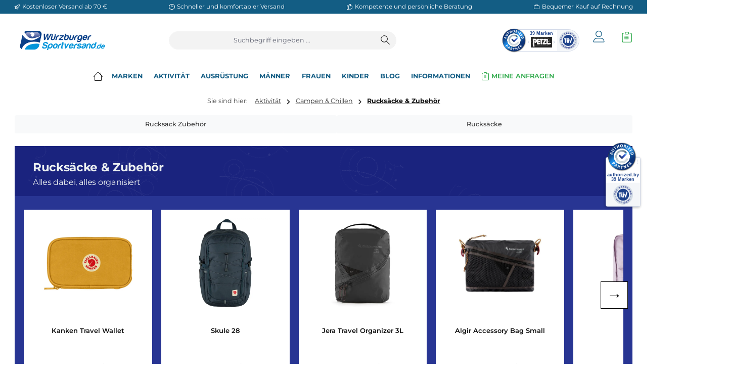

--- FILE ---
content_type: text/html; charset=UTF-8
request_url: https://wuerzburger-sportversand.de/aktivitaet/campen-chillen/rucksaecke-zubehoer/
body_size: 33071
content:
<!DOCTYPE html><html lang="de-DE" itemscope="itemscope" itemtype="https://schema.org/WebPage"><head><meta charset="utf-8"><meta name="viewport" content="width=device-width, initial-scale=1, shrink-to-fit=no"><meta name="author" content="Würzburger Sportversand"><meta name="robots" content="index,follow"><meta name="revisit-after" content="15 days"><meta name="keywords" content=""><meta name="description" content=" Rucksäcke &amp; Zubehör für jedes Abenteuer. Ergonomisch, durchdacht und langlebig. Deuter, Osprey, Fjällräven u.a. Jetzt entdecken! "><meta property="og:url" content="https://wuerzburger-sportversand.de/aktivitaet/campen-chillen/rucksaecke-zubehoer/"><meta property="og:type" content="website"><meta property="og:site_name" content="Würzburger-Sportversand.de"><meta property="og:title" content="Rucksäcke &amp; Zubehör | Daypacks bis Trekkingrucksäcke"><meta property="og:description" content=" Rucksäcke &amp; Zubehör für jedes Abenteuer. Ergonomisch, durchdacht und langlebig. Deuter, Osprey, Fjällräven u.a. Jetzt entdecken! "><meta property="og:image" content="https://wuerzburger-sportversand.de/media/b9/ba/57/1753995857/logo-5-4.png?ts=1753995857"><meta name="twitter:card" content="summary"><meta name="twitter:site" content="Würzburger-Sportversand.de"><meta name="twitter:title" content="Rucksäcke &amp; Zubehör | Daypacks bis Trekkingrucksäcke"><meta name="twitter:description" content=" Rucksäcke &amp; Zubehör für jedes Abenteuer. Ergonomisch, durchdacht und langlebig. Deuter, Osprey, Fjällräven u.a. Jetzt entdecken! "><meta name="twitter:image" content="https://wuerzburger-sportversand.de/media/b9/ba/57/1753995857/logo-5-4.png?ts=1753995857"><meta itemprop="copyrightHolder" content="Würzburger-Sportversand.de"><meta itemprop="copyrightYear" content=""><meta itemprop="isFamilyFriendly" content="true"><meta itemprop="image" content="https://wuerzburger-sportversand.de/media/b9/ba/57/1753995857/logo-5-4.png?ts=1753995857"><meta name="theme-color" content="#ffffff"><meta name="google-site-verification" content="gk8WaLmhFr1jMgPWeSw83f6uhWFEZDGf1eYTVKtu5Tk" /><meta name="google-site-verification" content="HvyqQHSX95wFNqkIA0NTDnYSgzIXqmNZx8pkUMEmhcA" /><meta name="google-site-verification" content="gk8WaLmhFr1jMgPWeSw83f6uhWFEZDGf1eYTVKtu5Tk" /><script>window.RequestCartEnabled=true;</script><script>if(window.DooFinderScriptLoaded!=true){window.DooFinderScriptLoaded=true;let styleLink=document.createElement("link");styleLink.href="https://wuerzburger-sportversand.de/bundles/doofinder/css/doofinder.css?1765802325";styleLink.rel="stylesheet";document.head.appendChild(styleLink);let script=document.createElement("script");script.src="https://eu1-config.doofinder.com/2.x/90ed5339-5026-4547-9ccb-361bb628839a.js";script.async=true;document.head.appendChild(script);let addToCartScript=document.createElement("script");addToCartScript.innerHTML=`
            class DoofinderAddToCartError extends Error {
    constructor(reason, status = "") {
      const message = "Error adding an item to the cart. Reason: " + reason + ". Status code: " + status;
      super(message);
      this.name = "DoofinderAddToCartError";
    }
  }

  document.addEventListener('doofinder.cart.add', async function(event) {
    const product = event.detail;
    const statusPromise = product.statusPromise;
    let isGroupLeader = product.grouping_id && product.grouping_id === product.item_id && product.group_leader;
    if(product.modifiable || isGroupLeader){
      //It's a configurable product, redirect to the product page to let the user configure the product
      statusPromise.reject(new DoofinderAddToCartError("It's a configurable product", 200));
      location.href = product.link;
      return;
    }

    const csrfTokenInput = document.querySelector('.product-info input[name="_csrf_token"]');

    let formData = new FormData();
    let productId = product.shopware_id;

    if (null !== csrfTokenInput && '' !== csrfTokenInput.value) {
      formData.append('_csrf_token', csrfTokenInput.value);
    }

    formData.append('redirectTo', 'frontend.cart.offcanvas');
    formData.append('lineItems[id][id]', productId);
    formData.append('lineItems[id][type]', 'product');
    formData.append('lineItems[id][referencedId]', productId);
    formData.append('lineItems[id][quantity]', 1);
    formData.append('lineItems[id][stackable]', 1);
    formData.append('lineItems[id][removable]', 1);

    let addItemUrl = '/checkout/line-item/add';

    instances = window.PluginManager.getPluginInstances("OffCanvasCart")
    if (instances.length > 0 && instances.some(i => typeof i.openOffCanvas === 'function')) {
      instances.forEach(i => typeof i.openOffCanvas === 'function' && i.openOffCanvas(addItemUrl, formData, () => {
        statusPromise.resolve("The item has been successfully added to the cart.");
      }))
    } else {
      let accessKey = 'SWSCCGDUAEH3C09PS2HNCFZSEQ';

      let headers = {
        'Accept': 'application/json',
        'Content-Type': 'application/json',
        'sw-access-key': accessKey,
      };
      let contextResult = await fetch("/store-api/context",
        {
          method: "GET",
          headers: headers
        }
      ).catch(error =>
        statusPromise.reject(new DoofinderAddToCartError("Couldn't fetch context", 200))
      );
      let context = await contextResult.json();
      let token = context.token;

      headers = {
        'sw-access-key': accessKey,
        'sw-context-token': token
      };
      let cartResult = await fetch(addItemUrl,
        {
          method: "POST",
          headers: headers,
          body: formData
        }
      ).catch(error =>
        statusPromise.reject(new DoofinderAddToCartError("Couldn't add line item to cart", 200))
      );
      let cart = await cartResult.json();
      statusPromise.resolve("The item has been successfully added to the cart.");
    }
  });


        `;document.head.appendChild(addToCartScript);let currency='EUR';(function(w,k){w[k]=window[k]||function(){(window[k].q=window[k].q||[]).push(arguments)}})(window,"doofinderApp");if(currency!==''){doofinderApp("config","currency",currency);}}</script><link rel="shortcut icon" href="https://wuerzburger-sportversand.de/media/63/b7/e9/1754039365/favicon-32x32.png?ts=1754039365"><link rel="apple-touch-icon" href="https://wuerzburger-sportversand.de/media/57/53/0d/1754039384/apple-icon-180x180.png?ts=1754039384"><link rel="canonical" href="https://wuerzburger-sportversand.de/aktivitaet/campen-chillen/rucksaecke-zubehoer/"><link rel="next" href="https://wuerzburger-sportversand.de/aktivitaet/campen-chillen/rucksaecke-zubehoer/?p=2"><title itemprop="name"> Rucksäcke &amp; Zubehör | Daypacks bis Trekkingrucksäcke </title><link rel="stylesheet" href="https://wuerzburger-sportversand.de/theme/53e81cec7e9585ea4a3c7cabdb288fc6/css/all.css?1767962714"><script>window.features={"V6_5_0_0":true,"v6.5.0.0":true,"V6_6_0_0":true,"v6.6.0.0":true,"V6_7_0_0":true,"v6.7.0.0":true,"V6_8_0_0":false,"v6.8.0.0":false,"DISABLE_VUE_COMPAT":true,"disable.vue.compat":true,"ACCESSIBILITY_TWEAKS":true,"accessibility.tweaks":true,"TELEMETRY_METRICS":false,"telemetry.metrics":false,"FLOW_EXECUTION_AFTER_BUSINESS_PROCESS":false,"flow.execution.after.business.process":false,"PERFORMANCE_TWEAKS":false,"performance.tweaks":false,"DEFERRED_CART_ERRORS":false,"deferred.cart.errors":false};</script><script>window.gtagActive=true;window.gtagURL='https://www.googletagmanager.com/gtag/js?id=G-VWK4BBG3W3';window.controllerName='navigation';window.actionName='index';window.trackOrders='1';window.gtagTrackingId='G-VWK4BBG3W3';window.dataLayer=window.dataLayer||[];window.gtagConfig={'anonymize_ip':'1','cookie_domain':'none','cookie_prefix':'_swag_ga',};function gtag(){dataLayer.push(arguments);}</script><script>(()=>{const analyticsStorageEnabled=document.cookie.split(';').some((item)=>item.trim().includes('google-analytics-enabled=1'));const adsEnabled=document.cookie.split(';').some((item)=>item.trim().includes('google-ads-enabled=1'));gtag('consent','default',{'ad_user_data':adsEnabled?'granted':'denied','ad_storage':adsEnabled?'granted':'denied','ad_personalization':adsEnabled?'granted':'denied','analytics_storage':analyticsStorageEnabled?'granted':'denied'});})();</script><script>if(window.DooFinderScriptLoaded!=true){window.DooFinderScriptLoaded=true;let styleLink=document.createElement("link");styleLink.href="https://wuerzburger-sportversand.de/bundles/doofinder/css/doofinder.css?1765802325";styleLink.rel="stylesheet";document.head.appendChild(styleLink);let script=document.createElement("script");script.src="https://eu1-config.doofinder.com/2.x/90ed5339-5026-4547-9ccb-361bb628839a.js";script.async=true;document.head.appendChild(script);let addToCartScript=document.createElement("script");addToCartScript.innerHTML=`
            class DoofinderAddToCartError extends Error {
    constructor(reason, status = "") {
      const message = "Error adding an item to the cart. Reason: " + reason + ". Status code: " + status;
      super(message);
      this.name = "DoofinderAddToCartError";
    }
  }

  document.addEventListener('doofinder.cart.add', async function(event) {
    const product = event.detail;
    const statusPromise = product.statusPromise;
    let isGroupLeader = product.grouping_id && product.grouping_id === product.item_id && product.group_leader;
    if(product.modifiable || isGroupLeader){
      //It's a configurable product, redirect to the product page to let the user configure the product
      statusPromise.reject(new DoofinderAddToCartError("It's a configurable product", 200));
      location.href = product.link;
      return;
    }

    const csrfTokenInput = document.querySelector('.product-info input[name="_csrf_token"]');

    let formData = new FormData();
    let productId = product.shopware_id;

    if (null !== csrfTokenInput && '' !== csrfTokenInput.value) {
      formData.append('_csrf_token', csrfTokenInput.value);
    }

    formData.append('redirectTo', 'frontend.cart.offcanvas');
    formData.append('lineItems[id][id]', productId);
    formData.append('lineItems[id][type]', 'product');
    formData.append('lineItems[id][referencedId]', productId);
    formData.append('lineItems[id][quantity]', 1);
    formData.append('lineItems[id][stackable]', 1);
    formData.append('lineItems[id][removable]', 1);

    let addItemUrl = '/checkout/line-item/add';

    instances = window.PluginManager.getPluginInstances("OffCanvasCart")
    if (instances.length > 0 && instances.some(i => typeof i.openOffCanvas === 'function')) {
      instances.forEach(i => typeof i.openOffCanvas === 'function' && i.openOffCanvas(addItemUrl, formData, () => {
        statusPromise.resolve("The item has been successfully added to the cart.");
      }))
    } else {
      let accessKey = 'SWSCCGDUAEH3C09PS2HNCFZSEQ';

      let headers = {
        'Accept': 'application/json',
        'Content-Type': 'application/json',
        'sw-access-key': accessKey,
      };
      let contextResult = await fetch("/store-api/context",
        {
          method: "GET",
          headers: headers
        }
      ).catch(error =>
        statusPromise.reject(new DoofinderAddToCartError("Couldn't fetch context", 200))
      );
      let context = await contextResult.json();
      let token = context.token;

      headers = {
        'sw-access-key': accessKey,
        'sw-context-token': token
      };
      let cartResult = await fetch(addItemUrl,
        {
          method: "POST",
          headers: headers,
          body: formData
        }
      ).catch(error =>
        statusPromise.reject(new DoofinderAddToCartError("Couldn't add line item to cart", 200))
      );
      let cart = await cartResult.json();
      statusPromise.resolve("The item has been successfully added to the cart.");
    }
  });


        `;document.head.appendChild(addToCartScript);let currency='EUR';(function(w,k){w[k]=window[k]||function(){(window[k].q=window[k].q||[]).push(arguments)}})(window,"doofinderApp");if(currency!==''){doofinderApp("config","currency",currency);}}</script><script>window.useDefaultCookieConsent=true;</script><script>window.activeNavigationId='6c94e684ce5740cebc849acb71046135';window.activeRoute='frontend.navigation.page';window.activeRouteParameters='\u007B\u0022_httpCache\u0022\u003Atrue,\u0022navigationId\u0022\u003A\u00226c94e684ce5740cebc849acb71046135\u0022\u007D';window.router={'frontend.cart.offcanvas':'/checkout/offcanvas','frontend.cookie.offcanvas':'/cookie/offcanvas','frontend.checkout.finish.page':'/checkout/finish','frontend.checkout.info':'/widgets/checkout/info','frontend.menu.offcanvas':'/widgets/menu/offcanvas','frontend.cms.page':'/widgets/cms','frontend.cms.navigation.page':'/widgets/cms/navigation','frontend.country.country-data':'/country/country-state-data','frontend.app-system.generate-token':'/app-system/Placeholder/generate-token','frontend.account.login.page':'/account/login',};window.router['frontend.gateway.context']='/gateway/context';window.salesChannelId='01986135dce37ef1b44230bd6ed8c0e9';</script><script>window.breakpoints={"xs":0,"sm":576,"md":768,"lg":992,"xl":1200,"xxl":1400};</script><script src="https://wuerzburger-sportversand.de/theme/019861781b1d70bcbe28a6ef6331970c/assets/js/jquery-3.5.1.slim.min.js?1767962576"></script><script>window.validationMessages={"required":"Die Eingabe darf nicht leer sein.","email":"Ung\u00fcltige E-Mail-Adresse. Die E-Mail ben\u00f6tigt das Format \"nutzer@beispiel.de\".","confirmation":"Ihre Eingaben sind nicht identisch.","minLength":"Die Eingabe ist zu kurz."};</script><script>window.themeJsPublicPath='https://wuerzburger-sportversand.de/theme/53e81cec7e9585ea4a3c7cabdb288fc6/js/';</script><script src="https://wuerzburger-sportversand.de/theme/53e81cec7e9585ea4a3c7cabdb288fc6/js/storefront/storefront.js?1767962714" defer></script><script src="https://wuerzburger-sportversand.de/theme/53e81cec7e9585ea4a3c7cabdb288fc6/js/swag-pay-pal/swag-pay-pal.js?1767962714" defer></script><script src="https://wuerzburger-sportversand.de/theme/53e81cec7e9585ea4a3c7cabdb288fc6/js/klarna-payment/klarna-payment.js?1767962714" defer></script><script src="https://wuerzburger-sportversand.de/theme/53e81cec7e9585ea4a3c7cabdb288fc6/js/mollie-payments/mollie-payments.js?1767962714" defer></script><script src="https://wuerzburger-sportversand.de/theme/53e81cec7e9585ea4a3c7cabdb288fc6/js/weedesign-page-speed/weedesign-page-speed.js?1767962714" defer></script><script src="https://wuerzburger-sportversand.de/theme/53e81cec7e9585ea4a3c7cabdb288fc6/js/cbax-modul-manufacturers/cbax-modul-manufacturers.js?1767962714" defer></script><script src="https://wuerzburger-sportversand.de/theme/53e81cec7e9585ea4a3c7cabdb288fc6/js/weedesign-trumbowyg/weedesign-trumbowyg.js?1767962714" defer></script><script src="https://wuerzburger-sportversand.de/theme/53e81cec7e9585ea4a3c7cabdb288fc6/js/request-cart-pro/request-cart-pro.js?1767962714" defer></script><script src="https://wuerzburger-sportversand.de/theme/53e81cec7e9585ea4a3c7cabdb288fc6/js/fese-custom-c-m-s/fese-custom-c-m-s.js?1767962714" defer></script><script src="https://wuerzburger-sportversand.de/theme/53e81cec7e9585ea4a3c7cabdb288fc6/js/fese-mega-menu/fese-mega-menu.js?1767962714" defer></script><script src="https://wuerzburger-sportversand.de/theme/53e81cec7e9585ea4a3c7cabdb288fc6/js/fese-ajax-variant/fese-ajax-variant.js?1767962714" defer></script><script src="https://wuerzburger-sportversand.de/theme/53e81cec7e9585ea4a3c7cabdb288fc6/js/doo-finder/doo-finder.js?1767962714" defer></script><script src="https://wuerzburger-sportversand.de/theme/53e81cec7e9585ea4a3c7cabdb288fc6/js/tcinn-theme-ware-clean/tcinn-theme-ware-clean.js?1767962714" defer></script><script>window.mollie_javascript_use_shopware='0'</script></head><body class="is-ctl-navigation is-act-index themeware twt-clean twt-header-type-1 twt-full-width-boxed twt-is-cms-product-list twt-cms-styling"><div id="page-top" class="skip-to-content bg-primary-subtle text-primary-emphasis overflow-hidden" tabindex="-1"><div class="container skip-to-content-container d-flex justify-content-center visually-hidden-focusable"><a href="#content-main" class="skip-to-content-link d-inline-flex text-decoration-underline m-1 p-2 fw-bold gap-2"> Zum Hauptinhalt springen </a><a href="#header-main-search-input" class="skip-to-content-link d-inline-flex text-decoration-underline m-1 p-2 fw-bold gap-2 d-none d-sm-block"> Zur Suche springen </a><a href="#main-navigation-menu" class="skip-to-content-link d-inline-flex text-decoration-underline m-1 p-2 fw-bold gap-2 d-none d-lg-block"> Zur Hauptnavigation springen </a></div></div><script src="https://app.authorized.by/trustedretailers/badges.js" async></script><div data-authorizedby data-authorizedby-product="" data-authorizedby-brand="" lang=""></div><div data-authorizedby-badge="sidebar"></div><noscript class="noscript-main"><div role="alert" aria-live="polite" class="alert alert-info d-flex align-items-center"><span class="icon icon-info" aria-hidden="true"><svg xmlns="http://www.w3.org/2000/svg" xmlns:xlink="http://www.w3.org/1999/xlink" width="24" height="24" viewBox="0 0 24 24"><defs><path d="M12 7c.5523 0 1 .4477 1 1s-.4477 1-1 1-1-.4477-1-1 .4477-1 1-1zm1 9c0 .5523-.4477 1-1 1s-1-.4477-1-1v-5c0-.5523.4477-1 1-1s1 .4477 1 1v5zm11-4c0 6.6274-5.3726 12-12 12S0 18.6274 0 12 5.3726 0 12 0s12 5.3726 12 12zM12 2C6.4772 2 2 6.4772 2 12s4.4772 10 10 10 10-4.4772 10-10S17.5228 2 12 2z" id="icons-default-info" /></defs><use xlink:href="#icons-default-info" fill="#758CA3" fill-rule="evenodd" /></svg></span><div class="alert-content-container"> Um unseren Shop in vollem Umfang nutzen zu können, empfehlen wir Ihnen Javascript in Ihrem Browser zu aktivieren. </div></div></noscript><section id="twt-usp-bar"    class="twt-usp-bar is-header is-small layout-1 top"    data-twt-usp-bar-position="1"    data-twt-usp-bar-usps="5"    role="region"    aria-label="Darum lohnt sich Einkaufen bei uns"><div class="twt-usp-bar-container"><div class="twt-usp-bar-items"><div class="twt-usp-bar-item twt-usp-1 item-1"><div class="item-icon"><span class="icon icon-rocket" aria-hidden="true"><svg xmlns="http://www.w3.org/2000/svg" xmlns:xlink="http://www.w3.org/1999/xlink" width="24" height="24" viewBox="0 0 24 24"><defs><path d="M5.2213 14.4042a12.7324 12.7324 0 0 0-3.4638-1.434c-.7541-.1886-1.0142-1.1277-.4646-1.6773l1.8284-1.8284A5 5 0 0 1 6.657 8h2.47l.47-.6462A13 13 0 0 1 20.1107 2H21c.5523 0 1 .4477 1 1v.8893a13 13 0 0 1-5.3538 10.5136l-.4355.3167.2102.8407a5 5 0 0 1-1.3152 4.7482l-2.3986 2.3986c-.5496.5496-1.4887.2895-1.6772-.4646a12.7324 12.7324 0 0 0-1.434-3.4638 41.8718 41.8718 0 0 1-5.2797 2.17c-.7817.2606-1.5255-.4832-1.2649-1.265a41.8718 41.8718 0 0 1 2.17-5.2795zm.9287-1.7747A41.8718 41.8718 0 0 1 7.7358 10h-1.079a3 3 0 0 0-2.1213.8787l-.661.661c.794.2997 1.5546.665 2.2755 1.0898zm8.309 3.33a41.8717 41.8717 0 0 1-3.0885 1.8905 14.7187 14.7187 0 0 1 1.0897 2.2755l1.2313-1.2312a3 3 0 0 0 .789-2.849l-.0214-.0858zm-4.2242.2328a39.8717 39.8717 0 0 0 4.292-2.721l.943-.6859a11 11 0 0 0 4.5296-8.7848A11 11 0 0 0 11.2146 8.53l-.686.9432a39.8717 39.8717 0 0 0-2.721 4.2919 14.762 14.762 0 0 1 2.4272 2.4271zm-1.8172.936a12.7602 12.7602 0 0 0-1.5459-1.5459c-.4347.9-.8358 1.8167-1.202 2.748a39.8718 39.8718 0 0 0 2.7479-1.2021z" id="icons-default-rocket" /></defs><use xlink:href="#icons-default-rocket" fill="#758CA3" fill-rule="evenodd" /></svg></span></div><div class="item-label"><div class="item-title">Kostenloser Versand ab 70 €</div></div></div><div class="twt-usp-bar-item twt-usp-2 item-2"><div class="item-icon"><span class="icon icon-clock" aria-hidden="true"><svg xmlns="http://www.w3.org/2000/svg" xmlns:xlink="http://www.w3.org/1999/xlink" width="24" height="24" viewBox="0 0 24 24"><defs><path d="M13 11V6c0-.5523-.4477-1-1-1s-1 .4477-1 1v6c0 .5523.4477 1 1 1h4c.5523 0 1-.4477 1-1s-.4477-1-1-1h-3zm-1 13C5.3726 24 0 18.6274 0 12S5.3726 0 12 0s12 5.3726 12 12-5.3726 12-12 12zm0-2c5.5228 0 10-4.4772 10-10S17.5228 2 12 2 2 6.4772 2 12s4.4772 10 10 10z" id="icons-default-clock" /></defs><use xlink:href="#icons-default-clock" fill="#758CA3" fill-rule="evenodd" /></svg></span></div><div class="item-label"><div class="item-title">Schneller und komfortabler Versand </div></div></div><div class="twt-usp-bar-item twt-usp-3 item-3"><div class="item-icon"><span class="icon icon-thumb-up" aria-hidden="true"><svg xmlns="http://www.w3.org/2000/svg" xmlns:xlink="http://www.w3.org/1999/xlink" width="24" height="24" viewBox="0 0 24 24"><defs><path d="M4 9c.5523 0 1 .4477 1 1s-.4477 1-1 1-1-.4477-1-1 .4477-1 1-1zm4-2h.2457a1 1 0 0 0 .9615-.7253l1.1711-4.0989A3 3 0 0 1 13.263 0h1.76c1.6568 0 3 1.3431 3 3a3 3 0 0 1-.1155.8242L17 7h4c1.6569 0 3 1.3431 3 3v5c0 4.4183-3.5817 8-8 8H8c0 .5523-.4477 1-1 1H1c-.5523 0-1-.4477-1-1V7c0-.5523.4477-1 1-1h6c.5523 0 1 .4477 1 1zM6 8H2v14h4V8zm2 1v12h8c3.3137 0 6-2.6863 6-6v-5c0-.5523-.4477-1-1-1h-6.6515l1.6358-5.7253A1 1 0 0 0 16.0228 3c0-.5523-.4477-1-1-1H13.263a1 1 0 0 0-.9615.7253l-1.1711 4.0989A3 3 0 0 1 8.2457 9H8z" id="icons-default-thumb-up" /></defs><use xlink:href="#icons-default-thumb-up" fill="#758CA3" fill-rule="evenodd" /></svg></span></div><div class="item-label"><div class="item-title">Kompetente und persönliche Beratung</div></div></div><div class="twt-usp-bar-item twt-usp-4 item-4"><div class="item-icon"><span class="icon icon-briefcase" aria-hidden="true"><svg xmlns="http://www.w3.org/2000/svg" xmlns:xlink="http://www.w3.org/1999/xlink" width="24" height="24" viewBox="0 0 24 24"><defs><path d="M20 8v1c0 .5523-.4477 1-1 1s-1-.4477-1-1V8H6v1c0 .5523-.4477 1-1 1s-1-.4477-1-1V8H3c-.5523 0-1 .4477-1 1v10c0 .5523.4477 1 1 1h18c.5523 0 1-.4477 1-1V9c0-.5523-.4477-1-1-1h-1zM7 6V4c0-1.1046.8954-2 2-2h6c1.1046 0 2 .8954 2 2v2h4c1.6569 0 3 1.3431 3 3v10c0 1.6569-1.3431 3-3 3H3c-1.6569 0-3-1.3431-3-3V9c0-1.6569 1.3431-3 3-3h4zm2 0h6V4H9v2z" id="icons-default-briefcase" /></defs><use xlink:href="#icons-default-briefcase" fill="#758CA3" fill-rule="evenodd" /></svg></span></div><div class="item-label"><div class="item-title">Bequemer Kauf auf Rechnung</div></div></div><div class="twt-usp-bar-item twt-usp-5 item-6"><div class="item-icon"><span class="icon icon-headset" aria-hidden="true"><svg xmlns="http://www.w3.org/2000/svg" xmlns:xlink="http://www.w3.org/1999/xlink" width="24" height="24" viewBox="0 0 24 24"><defs><path d="M2 11v4h2v-4H2zm20-2c1.1046 0 2 .8954 2 2v4c0 1.1046-.8954 2-2 2v3c0 1.6569-1.3431 3-3 3h-1c0 .5523-.4477 1-1 1h-2c-.5523 0-1-.4477-1-1v-2c0-.5523.4477-1 1-1h2c.5523 0 1 .4477 1 1h1c.5523 0 1-.4477 1-1v-3c-1.1046 0-2-.8954-2-2v-4c0-1.1046.8954-2 2-2 0-3.866-3.134-7-7-7h-2C7.134 2 4 5.134 4 9c1.1046 0 2 .8954 2 2v4c0 1.1046-.8954 2-2 2H2c-1.1046 0-2-.8954-2-2v-4c0-1.1046.8954-2 2-2 0-4.9706 4.0294-9 9-9h2c4.9706 0 9 4.0294 9 9zm-2 2v4h2v-4h-2z" id="icons-default-headset" /></defs><use xlink:href="#icons-default-headset" fill="#758CA3" fill-rule="evenodd" /></svg></span></div><div class="item-label"><div class="item-title">Hotline 0931 - 30 44 57 20</div></div></div></div></div></section><header class="header-main"><div class="container"><div class="row align-items-center header-row"><div class="col-12 col-lg-auto header-logo-col pb-sm-2 my-3 m-lg-0"><div class="header-logo-main text-center"><a class="header-logo-main-link" href="/" title="Zur Startseite gehen"><picture class="header-logo-picture d-block m-auto"><img src="https://wuerzburger-sportversand.de/media/b9/ba/57/1753995857/logo-5-4.png?ts=1753995857" alt="Zur Startseite gehen" class="img-fluid header-logo-main-img" width="150" height="61"></picture></a><script>if(window.DooFinderScriptLoaded!=true){window.DooFinderScriptLoaded=true;let styleLink=document.createElement("link");styleLink.href="https://wuerzburger-sportversand.de/bundles/doofinder/css/doofinder.css?1765802325";styleLink.rel="stylesheet";document.head.appendChild(styleLink);let script=document.createElement("script");script.src="https://eu1-config.doofinder.com/2.x/90ed5339-5026-4547-9ccb-361bb628839a.js";script.async=true;document.head.appendChild(script);let addToCartScript=document.createElement("script");addToCartScript.innerHTML=`
            class DoofinderAddToCartError extends Error {
    constructor(reason, status = "") {
      const message = "Error adding an item to the cart. Reason: " + reason + ". Status code: " + status;
      super(message);
      this.name = "DoofinderAddToCartError";
    }
  }

  document.addEventListener('doofinder.cart.add', async function(event) {
    const product = event.detail;
    const statusPromise = product.statusPromise;
    let isGroupLeader = product.grouping_id && product.grouping_id === product.item_id && product.group_leader;
    if(product.modifiable || isGroupLeader){
      //It's a configurable product, redirect to the product page to let the user configure the product
      statusPromise.reject(new DoofinderAddToCartError("It's a configurable product", 200));
      location.href = product.link;
      return;
    }

    const csrfTokenInput = document.querySelector('.product-info input[name="_csrf_token"]');

    let formData = new FormData();
    let productId = product.shopware_id;

    if (null !== csrfTokenInput && '' !== csrfTokenInput.value) {
      formData.append('_csrf_token', csrfTokenInput.value);
    }

    formData.append('redirectTo', 'frontend.cart.offcanvas');
    formData.append('lineItems[id][id]', productId);
    formData.append('lineItems[id][type]', 'product');
    formData.append('lineItems[id][referencedId]', productId);
    formData.append('lineItems[id][quantity]', 1);
    formData.append('lineItems[id][stackable]', 1);
    formData.append('lineItems[id][removable]', 1);

    let addItemUrl = '/checkout/line-item/add';

    instances = window.PluginManager.getPluginInstances("OffCanvasCart")
    if (instances.length > 0 && instances.some(i => typeof i.openOffCanvas === 'function')) {
      instances.forEach(i => typeof i.openOffCanvas === 'function' && i.openOffCanvas(addItemUrl, formData, () => {
        statusPromise.resolve("The item has been successfully added to the cart.");
      }))
    } else {
      let accessKey = 'SWSCCGDUAEH3C09PS2HNCFZSEQ';

      let headers = {
        'Accept': 'application/json',
        'Content-Type': 'application/json',
        'sw-access-key': accessKey,
      };
      let contextResult = await fetch("/store-api/context",
        {
          method: "GET",
          headers: headers
        }
      ).catch(error =>
        statusPromise.reject(new DoofinderAddToCartError("Couldn't fetch context", 200))
      );
      let context = await contextResult.json();
      let token = context.token;

      headers = {
        'sw-access-key': accessKey,
        'sw-context-token': token
      };
      let cartResult = await fetch(addItemUrl,
        {
          method: "POST",
          headers: headers,
          body: formData
        }
      ).catch(error =>
        statusPromise.reject(new DoofinderAddToCartError("Couldn't add line item to cart", 200))
      );
      let cart = await cartResult.json();
      statusPromise.resolve("The item has been successfully added to the cart.");
    }
  });


        `;document.head.appendChild(addToCartScript);let currency='EUR';(function(w,k){w[k]=window[k]||function(){(window[k].q=window[k].q||[]).push(arguments)}})(window,"doofinderApp");if(currency!==''){doofinderApp("config","currency",currency);}}</script></div></div><div class="col-12 order-2 col-sm order-sm-1 header-search-col"><div class="row"><div class="col-sm-auto d-none d-sm-block d-lg-none"><div class="nav-main-toggle"><button class="btn nav-main-toggle-btn header-actions-btn" type="button" data-off-canvas-menu="true" aria-label="Menü"><span class="icon icon-themeware icon-stack icon-solid" aria-hidden="true"><?xml version="1.0" encoding="utf-8"?><svg xmlns="http://www.w3.org/2000/svg" viewBox="0 0 24 24"><path d="M2,5.13H22a.63.63,0,0,0,.63-.63A.62.62,0,0,0,22,3.88H2a.62.62,0,0,0-.62.62A.63.63,0,0,0,2,5.13Z"/><path d="M22,11.29H2a.63.63,0,0,0,0,1.25H22a.63.63,0,1,0,0-1.25Z"/><path d="M22,18.88H2a.62.62,0,0,0-.62.62.63.63,0,0,0,.62.63H22a.63.63,0,0,0,.63-.63A.63.63,0,0,0,22,18.88Z"/></svg></span><span class="header-nav-main-toggle-label"></span></button></div></div><div class="col"><div class="collapse" id="searchCollapse"><div class="header-search my-2 m-sm-auto"><form action="/search" method="get" data-search-widget="true" data-search-widget-options="{&quot;searchWidgetMinChars&quot;:2}" data-url="/suggest?search=" class="header-search-form js-search-form"><div class="input-group"><input type="search" id="header-main-search-input" name="search" class="form-control header-search-input" autocomplete="off" autocapitalize="off" placeholder="Suchbegriff eingeben ..." aria-label="Suchbegriff eingeben ..." role="combobox" aria-autocomplete="list" aria-controls="search-suggest-listbox" aria-expanded="false" aria-describedby="search-suggest-result-info" value=""><button type="submit"   class="btn header-search-btn"   aria-label="Suchen"><span class="header-search-icon"><span class="icon icon-themeware icon-search icon-solid" aria-hidden="true"><?xml version="1.0" encoding="utf-8"?><svg xmlns="http://www.w3.org/2000/svg" viewBox="0 0 24 24"><path d="M22.44,21.7,15.75,15a8.11,8.11,0,1,0-.9.87l6.71,6.71a.63.63,0,0,0,.88-.89ZM2.63,9.49a7,7,0,1,1,7,7A7,7,0,0,1,2.63,9.49Z"/></svg></span></span></button><button class="btn header-close-btn js-search-close-btn d-none" type="button" aria-label="Die Dropdown-Suche schließen"><span class="header-close-icon"><span class="icon icon-x" aria-hidden="true"><svg xmlns="http://www.w3.org/2000/svg" xmlns:xlink="http://www.w3.org/1999/xlink" width="24" height="24" viewBox="0 0 24 24"><defs><path d="m10.5858 12-7.293-7.2929c-.3904-.3905-.3904-1.0237 0-1.4142.3906-.3905 1.0238-.3905 1.4143 0L12 10.5858l7.2929-7.293c.3905-.3904 1.0237-.3904 1.4142 0 .3905.3906.3905 1.0238 0 1.4143L13.4142 12l7.293 7.2929c.3904.3905.3904 1.0237 0 1.4142-.3906.3905-1.0238.3905-1.4143 0L12 13.4142l-7.2929 7.293c-.3905.3904-1.0237.3904-1.4142 0-.3905-.3906-.3905-1.0238 0-1.4143L10.5858 12z" id="icons-default-x" /></defs><use xlink:href="#icons-default-x" fill="#758CA3" fill-rule="evenodd" /></svg></span></span></button></div></form></div></div><script>if(window.DooFinderScriptLoaded!=true){window.DooFinderScriptLoaded=true;let styleLink=document.createElement("link");styleLink.href="https://wuerzburger-sportversand.de/bundles/doofinder/css/doofinder.css?1765802325";styleLink.rel="stylesheet";document.head.appendChild(styleLink);let script=document.createElement("script");script.src="https://eu1-config.doofinder.com/2.x/90ed5339-5026-4547-9ccb-361bb628839a.js";script.async=true;document.head.appendChild(script);let addToCartScript=document.createElement("script");addToCartScript.innerHTML=`
            class DoofinderAddToCartError extends Error {
    constructor(reason, status = "") {
      const message = "Error adding an item to the cart. Reason: " + reason + ". Status code: " + status;
      super(message);
      this.name = "DoofinderAddToCartError";
    }
  }

  document.addEventListener('doofinder.cart.add', async function(event) {
    const product = event.detail;
    const statusPromise = product.statusPromise;
    let isGroupLeader = product.grouping_id && product.grouping_id === product.item_id && product.group_leader;
    if(product.modifiable || isGroupLeader){
      //It's a configurable product, redirect to the product page to let the user configure the product
      statusPromise.reject(new DoofinderAddToCartError("It's a configurable product", 200));
      location.href = product.link;
      return;
    }

    const csrfTokenInput = document.querySelector('.product-info input[name="_csrf_token"]');

    let formData = new FormData();
    let productId = product.shopware_id;

    if (null !== csrfTokenInput && '' !== csrfTokenInput.value) {
      formData.append('_csrf_token', csrfTokenInput.value);
    }

    formData.append('redirectTo', 'frontend.cart.offcanvas');
    formData.append('lineItems[id][id]', productId);
    formData.append('lineItems[id][type]', 'product');
    formData.append('lineItems[id][referencedId]', productId);
    formData.append('lineItems[id][quantity]', 1);
    formData.append('lineItems[id][stackable]', 1);
    formData.append('lineItems[id][removable]', 1);

    let addItemUrl = '/checkout/line-item/add';

    instances = window.PluginManager.getPluginInstances("OffCanvasCart")
    if (instances.length > 0 && instances.some(i => typeof i.openOffCanvas === 'function')) {
      instances.forEach(i => typeof i.openOffCanvas === 'function' && i.openOffCanvas(addItemUrl, formData, () => {
        statusPromise.resolve("The item has been successfully added to the cart.");
      }))
    } else {
      let accessKey = 'SWSCCGDUAEH3C09PS2HNCFZSEQ';

      let headers = {
        'Accept': 'application/json',
        'Content-Type': 'application/json',
        'sw-access-key': accessKey,
      };
      let contextResult = await fetch("/store-api/context",
        {
          method: "GET",
          headers: headers
        }
      ).catch(error =>
        statusPromise.reject(new DoofinderAddToCartError("Couldn't fetch context", 200))
      );
      let context = await contextResult.json();
      let token = context.token;

      headers = {
        'sw-access-key': accessKey,
        'sw-context-token': token
      };
      let cartResult = await fetch(addItemUrl,
        {
          method: "POST",
          headers: headers,
          body: formData
        }
      ).catch(error =>
        statusPromise.reject(new DoofinderAddToCartError("Couldn't add line item to cart", 200))
      );
      let cart = await cartResult.json();
      statusPromise.resolve("The item has been successfully added to the cart.");
    }
  });


        `;document.head.appendChild(addToCartScript);let currency='EUR';(function(w,k){w[k]=window[k]||function(){(window[k].q=window[k].q||[]).push(arguments)}})(window,"doofinderApp");if(currency!==''){doofinderApp("config","currency",currency);}}</script></div></div></div><div class="col-12 order-1 col-sm-auto order-sm-2 header-actions-col"><div class="row g-0"><div class="d-block d-sm-none col"><div class="menu-button"><button class="btn nav-main-toggle-btn header-actions-btn"     type="button"     data-off-canvas-menu="true"     aria-label="Menü"     title=" "><span class="icon icon-themeware icon-stack icon-solid" aria-hidden="true"><?xml version="1.0" encoding="utf-8"?><svg xmlns="http://www.w3.org/2000/svg" viewBox="0 0 24 24"><path d="M2,5.13H22a.63.63,0,0,0,.63-.63A.62.62,0,0,0,22,3.88H2a.62.62,0,0,0-.62.62A.63.63,0,0,0,2,5.13Z"/><path d="M22,11.29H2a.63.63,0,0,0,0,1.25H22a.63.63,0,1,0,0-1.25Z"/><path d="M22,18.88H2a.62.62,0,0,0-.62.62.63.63,0,0,0,.62.63H22a.63.63,0,0,0,.63-.63A.63.63,0,0,0,22,18.88Z"/></svg></span><span class="header-nav-main-toggle-label"></span></button></div></div><div class="authorized-badge-header"><div data-authorizedby-badge="header"></div></div><div class="d-sm-none col-auto twt-search-col"><div class="search-toggle"><button class="btn header-actions-btn search-toggle-btn js-search-toggle-btn collapsed"      type="button"      data-bs-toggle="collapse"      data-bs-target="#searchCollapse"      aria-expanded="false"      aria-controls="searchCollapse"      aria-label="Suchen"><span class="header-search-toggle-icon"><span class="icon icon-themeware icon-search icon-solid" aria-hidden="true"><?xml version="1.0" encoding="utf-8"?><svg xmlns="http://www.w3.org/2000/svg" viewBox="0 0 24 24"><path d="M22.44,21.7,15.75,15a8.11,8.11,0,1,0-.9.87l6.71,6.71a.63.63,0,0,0,.88-.89ZM2.63,9.49a7,7,0,1,1,7,7A7,7,0,0,1,2.63,9.49Z"/></svg></span><span class="icon icon-themeware icon-x icon-solid" aria-hidden="true"><?xml version="1.0" encoding="utf-8"?><svg xmlns="http://www.w3.org/2000/svg" viewBox="0 0 24 24"><path d="M12.88,12l9.56-9.56a.62.62,0,1,0-.88-.88L12,11.12,2.44,1.56a.62.62,0,0,0-.88.88L11.12,12,1.56,21.56a.61.61,0,0,0,0,.88.63.63,0,0,0,.44.19.63.63,0,0,0,.44-.19L12,12.88l9.56,9.56a.6.6,0,0,0,.88,0,.61.61,0,0,0,0-.88Z"/></svg></span></span><span class="header-search-toggle-name">      Suche     </span></button></div></div><div class="col-auto"><div class="account-menu"><div class="dropdown"><button class="btn account-menu-btn header-actions-btn"    type="button"    id="accountWidget"    data-account-menu="true"    data-bs-toggle="dropdown"    aria-haspopup="true"    aria-expanded="false"    aria-label="Mein Konto"    title="Mein Konto"><span class="header-account-icon"><span class="icon icon-themeware icon-avatar icon-solid" aria-hidden="true"><?xml version="1.0" encoding="utf-8"?><svg xmlns="http://www.w3.org/2000/svg" viewBox="0 0 24 24"><path d="M11.83,13A6.13,6.13,0,1,0,5.71,6.9,6.13,6.13,0,0,0,11.83,13Zm0-11A4.88,4.88,0,1,1,7,6.9,4.89,4.89,0,0,1,11.83,2Z"/><path d="M22.61,21.1A9.66,9.66,0,0,0,21.05,17a6.36,6.36,0,0,0-5.14-2.56H8.13A6.32,6.32,0,0,0,3,17,9.66,9.66,0,0,0,1.39,21.1,1.54,1.54,0,0,0,2.9,22.88H21.1a1.54,1.54,0,0,0,1.51-1.78Zm-1.3.43a.29.29,0,0,1-.21.1H2.9a.29.29,0,0,1-.21-.1.3.3,0,0,1-.06-.24A8.35,8.35,0,0,1,4,17.75,5.06,5.06,0,0,1,8,15.7h8a5.07,5.07,0,0,1,4.1,2.05,8.35,8.35,0,0,1,1.32,3.54A.3.3,0,0,1,21.31,21.53Z"/></svg></span></span><span class="header-account-name">    Mein Konto   </span></button><div class="dropdown-menu dropdown-menu-end account-menu-dropdown js-account-menu-dropdown" aria-labelledby="accountWidget"><div class="offcanvas-header"><button class="btn btn-secondary offcanvas-close js-offcanvas-close"><span class="icon icon-x icon-sm" aria-hidden="true"><svg xmlns="http://www.w3.org/2000/svg" xmlns:xlink="http://www.w3.org/1999/xlink" width="24" height="24" viewBox="0 0 24 24"><use xlink:href="#icons-default-x" fill="#758CA3" fill-rule="evenodd" /></svg></span>Menü schließen </button></div><div class="offcanvas-body"><div class="account-menu"><div class="dropdown-header account-menu-header"> Ihr Konto </div><div class="account-menu-login"><a href="/account/login" title="Anmelden" class="btn btn-primary account-menu-login-button"> Anmelden </a><div class="account-menu-register"> oder <a href="/account/login" title="Registrieren"> registrieren </a></div></div></div></div></div></div></div></div><div class="col-auto d-none"><div class="header-cart" data-off-canvas-cart="true"><a class="btn header-cart-btn header-actions-btn" href="/checkout/cart" data-cart-widget="true" title="Warenkorb" aria-haspopup="true"><span class="header-cart-icon"><span class="icon icon-themeware icon-basket icon-solid" aria-hidden="true"><?xml version="1.0" encoding="utf-8"?><svg xmlns="http://www.w3.org/2000/svg" viewBox="0 0 24 24"><path d="M7.21,11.93a.63.63,0,0,0-.63.62V20a.63.63,0,1,0,1.25,0V12.55A.62.62,0,0,0,7.21,11.93Z"/><path d="M10.46,11.93a.63.63,0,0,0-.63.62V20a.63.63,0,1,0,1.25,0V12.55A.62.62,0,0,0,10.46,11.93Z"/><path d="M13.71,11.93a.62.62,0,0,0-.62.62V20a.63.63,0,1,0,1.25,0V12.55A.63.63,0,0,0,13.71,11.93Z"/><path d="M17,11.93a.63.63,0,0,0-.63.62V20a.63.63,0,1,0,1.25,0V12.55A.62.62,0,0,0,17,11.93Z"/><path d="M22.45,11.26,21.82,10a1.51,1.51,0,0,0-1.35-.82H3.53A1.51,1.51,0,0,0,2.18,10l-.63,1.22a1.52,1.52,0,0,0,0,1.39l.43.83L4,21.8A1.52,1.52,0,0,0,5.5,23h13A1.52,1.52,0,0,0,20,21.8L22,13.48l.43-.83A1.52,1.52,0,0,0,22.45,11.26Zm-1.1.82-.47.9a.5.5,0,0,0-.05.13l-2.07,8.4a.26.26,0,0,1-.26.2H5.5a.27.27,0,0,1-.26-.2l-2.07-8.4a.5.5,0,0,0,0-.13l-.47-.9a.28.28,0,0,1,0-.25l.63-1.22a.26.26,0,0,1,.24-.14H20.47a.26.26,0,0,1,.24.14l.63,1.22A.28.28,0,0,1,21.35,12.08Z"/><path d="M5.3,7.81h.08A.63.63,0,0,0,6,7.27c.18-1.5,1.14-5,6-5s5.88,3.48,6.05,5a.62.62,0,1,0,1.24-.13C19.13,5.7,18.15,1,12,1S4.93,5.69,4.76,7.12A.62.62,0,0,0,5.3,7.81Z"/></svg></span></span><span class="header-cart-name">   Warenkorb  </span><span class="header-cart-total">   0,00 €  </span></a></div></div><div class="col-auto"><div class="header-cart request-cart-widget"><a href="/anfragekorb" class="btn header-cart-btn header-actions-btn" title="Anfragekorb" data-request-cart-widget="true"><span class="header-cart-icon"><svg xmlns="http://www.w3.org/2000/svg" width="24" height="24" fill="currentColor" viewBox="0 0 16 16"><path d="M4.5 11a.5.5 0 1 0 0-1 .5.5 0 0 0 0 1M5.5 10.5a.5.5 0 0 1 .5-.5h4a.5.5 0 0 1 0 1H6a.5.5 0 0 1-.5-.5m0-2a.5.5 0 0 1 .5-.5h4a.5.5 0 0 1 0 1H6a.5.5 0 0 1-.5-.5m0-2a.5.5 0 0 1 .5-.5h4a.5.5 0 0 1 0 1H6a.5.5 0 0 1-.5-.5M4.5 7a.5.5 0 1 0 0-1 .5.5 0 0 0 0 1m0 2a.5.5 0 1 0 0-1 .5.5 0 0 0 0 1"/><path d="M4 1.5H3a2 2 0 0 0-2 2V14a2 2 0 0 0 2 2h10a2 2 0 0 0 2-2V3.5a2 2 0 0 0-2-2h-1v1h1a1 1 0 0 1 1 1V14a1 1 0 0 1-1 1H3a1 1 0 0 1-1-1V3.5a1 1 0 0 1 1-1h1z"/><path d="M9.5 1a.5.5 0 0 1 .5.5v1a.5.5 0 0 1-.5.5h-3a.5.5 0 0 1-.5-.5v-1a.5.5 0 0 1 .5-.5zm-3-1A1.5 1.5 0 0 0 5 1.5v1A1.5 1.5 0 0 0 6.5 4h3A1.5 1.5 0 0 0 11 2.5v-1A1.5 1.5 0 0 0 9.5 0z"/></svg></span></a></div></div></div></div></div></div></header><div class="nav-main"><div class="container"><div id="sticky-logo" class="d-none"><a href="/"          class="sticky-logo-main-link"          title="Zur Startseite gehen"><picture><img src="https://wuerzburger-sportversand.de/media/b9/ba/57/1753995857/logo-5-4.png?ts=1753995857" alt="Zur Startseite gehen"></picture></a></div><span id="js-sticky-cart-position" class="d-none"></span></div><div class="container"><nav class="navbar navbar-expand-lg main-navigation-menu" id="main-navigation-menu" itemscope="itemscope" itemtype="https://schema.org/SiteNavigationElement" data-navbar="true" data-navbar-options="{&quot;pathIdList&quot;:[&quot;c95d3116facb43fc80fb80ceb5fb641c&quot;,&quot;d3ef6ce4d1394cc4b9f2956784fde38e&quot;,&quot;ba36254665be48d2b0635162a0144d6b&quot;]}" aria-label="Hauptnavigation"><div class="collapse navbar-collapse" id="main_nav"><ul class="navbar-nav main-navigation-menu-list flex-wrap"><li class="nav-item nav-item-22e3f217f09c488faa2e7bcef2dc5c00"><a class="nav-link main-navigation-link home-link root nav-item-22e3f217f09c488faa2e7bcef2dc5c00-link" href="/" itemprop="url" title="Home"><div class="main-navigation-icon"><span itemprop="name"><span class="icon icon-themeware icon-home icon-solid" aria-hidden="true"><?xml version="1.0" encoding="utf-8"?><svg xmlns="http://www.w3.org/2000/svg" viewBox="0 0 24 24"><path d="M22.45,11.82,19.13,8.4V3.81a.63.63,0,0,0-1.25,0v3.3l-5.43-5.6A.64.64,0,0,0,12,1.32a.56.56,0,0,0-.45.2L3.72,9.77a.54.54,0,0,0-.18.19l-2,2.1A.63.63,0,0,0,2,13.12a.61.61,0,0,0,.45-.2l1-1v9.37A1.55,1.55,0,0,0,5,22.8H18.85a1.55,1.55,0,0,0,1.56-1.55V11.51l1.14,1.18a.64.64,0,0,0,.89,0A.63.63,0,0,0,22.45,11.82Zm-3.29-1.54v11a.3.3,0,0,1-.31.3H5a.29.29,0,0,1-.3-.3V10.56L12,2.85,18.07,9.1h0l1.1,1.13S19.16,10.26,19.16,10.28Z"/></svg></span></span></div></a></li><li class="nav-item nav-item-441a217c563d4d8cbfdb78287e74e51a fese-mega-menu-item has-mega-menu"><a class="nav-link nav-item-441a217c563d4d8cbfdb78287e74e51a-link root main-navigation-link fese-mega-trigger" href="https://wuerzburger-sportversand.de/marken" data-mega-menu-trigger="441a217c563d4d8cbfdb78287e74e51a" itemprop="url" title="Marken"><span itemprop="name" class="main-navigation-link-text">Marken</span><span class="fese-mega-arrow">&#9662;</span></a><div class="fese-mega-dropdown" data-mega-menu-content="441a217c563d4d8cbfdb78287e74e51a"><div class="fese-mega-container"><div class="fese-mega-columns"><div class="fese-mega-section fese-mega-section-simple fese-mega-section-full fese-mega-brands"><div class="fese-mega-simple-column"><ul class="fese-mega-list"><li class="fese-mega-list-item"><a href="https://wuerzburger-sportversand.de/marken/aliens-outdoor/" class="fese-mega-link"> Aliens Outdoor </a></li></ul></div><div class="fese-mega-simple-column"><ul class="fese-mega-list"><li class="fese-mega-list-item"><a href="https://wuerzburger-sportversand.de/marken/berghaus/" class="fese-mega-link"> Berghaus </a></li></ul></div><div class="fese-mega-simple-column"><ul class="fese-mega-list"><li class="fese-mega-list-item"><a href="https://wuerzburger-sportversand.de/marken/big-agnes/" class="fese-mega-link"> Big Agnes </a></li></ul></div><div class="fese-mega-simple-column"><ul class="fese-mega-list"><li class="fese-mega-list-item"><a href="https://wuerzburger-sportversand.de/marken/bla-band/" class="fese-mega-link"> Bla Band </a></li></ul></div><div class="fese-mega-simple-column"><ul class="fese-mega-list"><li class="fese-mega-list-item"><a href="https://wuerzburger-sportversand.de/marken/brynje-of-norway/" class="fese-mega-link"> Brynje of Norway </a></li></ul></div><div class="fese-mega-simple-column"><ul class="fese-mega-list"><li class="fese-mega-list-item"><a href="https://wuerzburger-sportversand.de/marken/campingaz/" class="fese-mega-link"> Campingaz </a></li></ul></div><div class="fese-mega-simple-column"><ul class="fese-mega-list"><li class="fese-mega-list-item"><a href="https://wuerzburger-sportversand.de/marken/carinthia/" class="fese-mega-link"> Carinthia </a></li></ul></div><div class="fese-mega-simple-column"><ul class="fese-mega-list"><li class="fese-mega-list-item"><a href="https://wuerzburger-sportversand.de/marken/cocoon/" class="fese-mega-link"> Cocoon </a></li></ul></div><div class="fese-mega-simple-column"><ul class="fese-mega-list"><li class="fese-mega-list-item"><a href="https://wuerzburger-sportversand.de/marken/crux/" class="fese-mega-link"> Crux </a></li></ul></div><div class="fese-mega-simple-column"><ul class="fese-mega-list"><li class="fese-mega-list-item"><a href="https://wuerzburger-sportversand.de/marken/ctr/" class="fese-mega-link"> CTR </a></li></ul></div><div class="fese-mega-simple-column"><ul class="fese-mega-list"><li class="fese-mega-list-item"><a href="https://wuerzburger-sportversand.de/marken/deuter/" class="fese-mega-link"> Deuter </a></li></ul></div><div class="fese-mega-simple-column"><ul class="fese-mega-list"><li class="fese-mega-list-item"><a href="https://wuerzburger-sportversand.de/marken/eightsox/" class="fese-mega-link"> Eightsox </a></li></ul></div><div class="fese-mega-simple-column"><ul class="fese-mega-list"><li class="fese-mega-list-item"><a href="https://wuerzburger-sportversand.de/marken/eoe/" class="fese-mega-link"> EOE </a></li></ul></div><div class="fese-mega-simple-column"><ul class="fese-mega-list"><li class="fese-mega-list-item"><a href="https://wuerzburger-sportversand.de/marken/esbit/" class="fese-mega-link"> Esbit </a></li></ul></div><div class="fese-mega-simple-column"><ul class="fese-mega-list"><li class="fese-mega-list-item"><a href="https://wuerzburger-sportversand.de/marken/exped/" class="fese-mega-link"> Exped </a></li></ul></div><div class="fese-mega-simple-column"><ul class="fese-mega-list"><li class="fese-mega-list-item"><a href="https://wuerzburger-sportversand.de/marken/fixplus/" class="fese-mega-link"> Fixplus </a></li></ul></div><div class="fese-mega-simple-column"><ul class="fese-mega-list"><li class="fese-mega-list-item"><a href="https://wuerzburger-sportversand.de/marken/fizan/" class="fese-mega-link"> Fizan </a></li></ul></div><div class="fese-mega-simple-column"><ul class="fese-mega-list"><li class="fese-mega-list-item"><a href="https://wuerzburger-sportversand.de/marken/fjaellraeven/" class="fese-mega-link"> Fjällräven </a></li></ul></div><div class="fese-mega-simple-column"><ul class="fese-mega-list"><li class="fese-mega-list-item"><a href="https://wuerzburger-sportversand.de/marken/grivel/" class="fese-mega-link"> Grivel </a></li></ul></div><div class="fese-mega-simple-column"><ul class="fese-mega-list"><li class="fese-mega-list-item"><a href="https://wuerzburger-sportversand.de/marken/groenberg/" class="fese-mega-link"> Groenberg </a></li></ul></div><div class="fese-mega-simple-column"><ul class="fese-mega-list"><li class="fese-mega-list-item"><a href="https://wuerzburger-sportversand.de/marken/hagloefs/" class="fese-mega-link"> Haglöfs </a></li></ul></div><div class="fese-mega-simple-column"><ul class="fese-mega-list"><li class="fese-mega-list-item"><a href="https://wuerzburger-sportversand.de/marken/hanwag/" class="fese-mega-link"> Hanwag </a></li></ul></div><div class="fese-mega-simple-column"><ul class="fese-mega-list"><li class="fese-mega-list-item"><a href="https://wuerzburger-sportversand.de/marken/helsport/" class="fese-mega-link"> Helsport </a></li></ul></div><div class="fese-mega-simple-column"><ul class="fese-mega-list"><li class="fese-mega-list-item"><a href="https://wuerzburger-sportversand.de/marken/high-point/" class="fese-mega-link"> High Point </a></li></ul></div><div class="fese-mega-simple-column"><ul class="fese-mega-list"><li class="fese-mega-list-item"><a href="https://wuerzburger-sportversand.de/marken/ivanhoe-of-sweden/" class="fese-mega-link"> Ivanhoe of Sweden </a></li></ul></div><div class="fese-mega-simple-column"><ul class="fese-mega-list"><li class="fese-mega-list-item"><a href="https://wuerzburger-sportversand.de/marken/kapitaen-ohlsens/" class="fese-mega-link"> Kapitän Ohlsens </a></li></ul></div><div class="fese-mega-simple-column"><ul class="fese-mega-list"><li class="fese-mega-list-item"><a href="https://wuerzburger-sportversand.de/marken/keen/" class="fese-mega-link"> Keen </a></li></ul></div><div class="fese-mega-simple-column"><ul class="fese-mega-list"><li class="fese-mega-list-item"><a href="https://wuerzburger-sportversand.de/marken/klaettermusen/" class="fese-mega-link"> Klättermusen </a></li></ul></div><div class="fese-mega-simple-column"><ul class="fese-mega-list"><li class="fese-mega-list-item"><a href="https://wuerzburger-sportversand.de/marken/leki/" class="fese-mega-link"> Leki </a></li></ul></div><div class="fese-mega-simple-column"><ul class="fese-mega-list"><li class="fese-mega-list-item"><a href="https://wuerzburger-sportversand.de/marken/lundhags/" class="fese-mega-link"> Lundhags </a></li></ul></div><div class="fese-mega-simple-column"><ul class="fese-mega-list"><li class="fese-mega-list-item"><a href="https://wuerzburger-sportversand.de/marken/meindl/" class="fese-mega-link"> Meindl </a></li></ul></div><div class="fese-mega-simple-column"><ul class="fese-mega-list"><li class="fese-mega-list-item"><a href="https://wuerzburger-sportversand.de/marken/montane/" class="fese-mega-link"> Montane </a></li></ul></div><div class="fese-mega-simple-column"><ul class="fese-mega-list"><li class="fese-mega-list-item"><a href="https://wuerzburger-sportversand.de/marken/mufflon/" class="fese-mega-link"> Mufflon </a></li></ul></div><div class="fese-mega-simple-column"><ul class="fese-mega-list"><li class="fese-mega-list-item"><a href="https://wuerzburger-sportversand.de/marken/nalgene/" class="fese-mega-link"> Nalgene </a></li></ul></div><div class="fese-mega-simple-column"><ul class="fese-mega-list"><li class="fese-mega-list-item"><a href="https://wuerzburger-sportversand.de/marken/nordic-pocket-saw/" class="fese-mega-link"> Nordic Pocket Saw </a></li></ul></div><div class="fese-mega-simple-column"><ul class="fese-mega-list"><li class="fese-mega-list-item"><a href="https://wuerzburger-sportversand.de/marken/omm/" class="fese-mega-link"> OMM </a></li></ul></div><div class="fese-mega-simple-column"><ul class="fese-mega-list"><li class="fese-mega-list-item"><a href="https://wuerzburger-sportversand.de/marken/ortovox/" class="fese-mega-link"> Ortovox </a></li></ul></div><div class="fese-mega-simple-column"><ul class="fese-mega-list"><li class="fese-mega-list-item"><a href="https://wuerzburger-sportversand.de/marken/pajak/" class="fese-mega-link"> Pajak </a></li></ul></div><div class="fese-mega-simple-column"><ul class="fese-mega-list"><li class="fese-mega-list-item"><a href="https://wuerzburger-sportversand.de/marken/petromax/" class="fese-mega-link"> Petromax </a></li></ul></div><div class="fese-mega-simple-column"><ul class="fese-mega-list"><li class="fese-mega-list-item"><a href="https://wuerzburger-sportversand.de/marken/petzl/" class="fese-mega-link"> Petzl </a></li></ul></div><div class="fese-mega-simple-column"><ul class="fese-mega-list"><li class="fese-mega-list-item"><a href="https://wuerzburger-sportversand.de/marken/pinewood/" class="fese-mega-link"> Pinewood </a></li></ul></div><div class="fese-mega-simple-column"><ul class="fese-mega-list"><li class="fese-mega-list-item"><a href="https://wuerzburger-sportversand.de/marken/pjur-active/" class="fese-mega-link"> Pjur active </a></li></ul></div><div class="fese-mega-simple-column"><ul class="fese-mega-list"><li class="fese-mega-list-item"><a href="https://wuerzburger-sportversand.de/marken/primus/" class="fese-mega-link"> Primus </a></li></ul></div><div class="fese-mega-simple-column"><ul class="fese-mega-list"><li class="fese-mega-list-item"><a href="https://wuerzburger-sportversand.de/marken/qool/" class="fese-mega-link"> Qool </a></li></ul></div><div class="fese-mega-simple-column"><ul class="fese-mega-list"><li class="fese-mega-list-item"><a href="https://wuerzburger-sportversand.de/marken/relags/" class="fese-mega-link"> Relags </a></li></ul></div><div class="fese-mega-simple-column"><ul class="fese-mega-list"><li class="fese-mega-list-item"><a href="https://wuerzburger-sportversand.de/marken/salewa/" class="fese-mega-link"> Salewa </a></li></ul></div><div class="fese-mega-simple-column"><ul class="fese-mega-list"><li class="fese-mega-list-item"><a href="https://wuerzburger-sportversand.de/marken/samaya/" class="fese-mega-link"> Samaya </a></li></ul></div><div class="fese-mega-simple-column"><ul class="fese-mega-list"><li class="fese-mega-list-item"><a href="https://wuerzburger-sportversand.de/marken/saetila/" class="fese-mega-link"> Sätila </a></li></ul></div><div class="fese-mega-simple-column"><ul class="fese-mega-list"><li class="fese-mega-list-item"><a href="https://wuerzburger-sportversand.de/marken/saucony/" class="fese-mega-link"> Saucony </a></li></ul></div><div class="fese-mega-simple-column"><ul class="fese-mega-list"><li class="fese-mega-list-item"><a href="https://wuerzburger-sportversand.de/marken/savotta/" class="fese-mega-link"> Savotta </a></li></ul></div><div class="fese-mega-simple-column"><ul class="fese-mega-list"><li class="fese-mega-list-item"><a href="https://wuerzburger-sportversand.de/marken/schoeffel/" class="fese-mega-link"> Schöffel </a></li></ul></div><div class="fese-mega-simple-column"><ul class="fese-mega-list"><li class="fese-mega-list-item"><a href="https://wuerzburger-sportversand.de/marken/singing-rock/" class="fese-mega-link"> Singing Rock </a></li></ul></div><div class="fese-mega-simple-column"><ul class="fese-mega-list"><li class="fese-mega-list-item"><a href="https://wuerzburger-sportversand.de/marken/sjoe-hav/" class="fese-mega-link"> Sjö &amp; Hav </a></li></ul></div><div class="fese-mega-simple-column"><ul class="fese-mega-list"><li class="fese-mega-list-item"><a href="https://wuerzburger-sportversand.de/marken/slingfin/" class="fese-mega-link"> Slingfin </a></li></ul></div><div class="fese-mega-simple-column"><ul class="fese-mega-list"><li class="fese-mega-list-item"><a href="https://wuerzburger-sportversand.de/marken/smartwool/" class="fese-mega-link"> Smartwool </a></li></ul></div><div class="fese-mega-simple-column"><ul class="fese-mega-list"><li class="fese-mega-list-item"><a href="https://wuerzburger-sportversand.de/marken/snowline-spikes/" class="fese-mega-link"> Snowline Spikes </a></li></ul></div><div class="fese-mega-simple-column"><ul class="fese-mega-list"><li class="fese-mega-list-item"><a href="https://wuerzburger-sportversand.de/marken/source/" class="fese-mega-link"> Source </a></li></ul></div><div class="fese-mega-simple-column"><ul class="fese-mega-list"><li class="fese-mega-list-item"><a href="https://wuerzburger-sportversand.de/marken/stanley/" class="fese-mega-link"> Stanley </a></li></ul></div><div class="fese-mega-simple-column"><ul class="fese-mega-list"><li class="fese-mega-list-item"><a href="https://wuerzburger-sportversand.de/marken/swiss-piranha/" class="fese-mega-link"> Swiss Piranha </a></li></ul></div><div class="fese-mega-simple-column"><ul class="fese-mega-list"><li class="fese-mega-list-item"><a href="https://wuerzburger-sportversand.de/marken/swix/" class="fese-mega-link"> Swix </a></li></ul></div><div class="fese-mega-simple-column"><ul class="fese-mega-list"><li class="fese-mega-list-item"><a href="https://wuerzburger-sportversand.de/marken/t8/" class="fese-mega-link"> T8 </a></li></ul></div><div class="fese-mega-simple-column"><ul class="fese-mega-list"><li class="fese-mega-list-item"><a href="https://wuerzburger-sportversand.de/marken/tatonka/" class="fese-mega-link"> Tatonka </a></li></ul></div><div class="fese-mega-simple-column"><ul class="fese-mega-list"><li class="fese-mega-list-item"><a href="https://wuerzburger-sportversand.de/marken/terra-nova/" class="fese-mega-link"> Terra Nova </a></li></ul></div><div class="fese-mega-simple-column"><ul class="fese-mega-list"><li class="fese-mega-list-item"><a href="https://wuerzburger-sportversand.de/marken/toko/" class="fese-mega-link"> Toko </a></li></ul></div><div class="fese-mega-simple-column"><ul class="fese-mega-list"><li class="fese-mega-list-item"><a href="https://wuerzburger-sportversand.de/marken/trangia/" class="fese-mega-link"> Trangia </a></li></ul></div><div class="fese-mega-simple-column"><ul class="fese-mega-list"><li class="fese-mega-list-item"><a href="https://wuerzburger-sportversand.de/marken/uquip/" class="fese-mega-link"> UQUIP </a></li></ul></div><div class="fese-mega-simple-column"><ul class="fese-mega-list"><li class="fese-mega-list-item"><a href="https://wuerzburger-sportversand.de/marken/valandre/" class="fese-mega-link"> Valandre </a></li></ul></div><div class="fese-mega-simple-column"><ul class="fese-mega-list"><li class="fese-mega-list-item"><a href="https://wuerzburger-sportversand.de/marken/viking-footwear/" class="fese-mega-link"> Viking Footwear </a></li></ul></div><div class="fese-mega-simple-column"><ul class="fese-mega-list"><li class="fese-mega-list-item"><a href="https://wuerzburger-sportversand.de/marken/wechsel/" class="fese-mega-link"> Wechsel </a></li></ul></div><div class="fese-mega-simple-column"><ul class="fese-mega-list"><li class="fese-mega-list-item"><a href="https://wuerzburger-sportversand.de/marken/wildo/" class="fese-mega-link"> Wildo </a></li></ul></div><div class="fese-mega-simple-column"><ul class="fese-mega-list"><li class="fese-mega-list-item"><a href="https://wuerzburger-sportversand.de/marken/woolpower/" class="fese-mega-link"> Woolpower </a></li></ul></div><div class="fese-mega-simple-column"><ul class="fese-mega-list"><li class="fese-mega-list-item"><a href="https://wuerzburger-sportversand.de/marken/x-bionic/" class="fese-mega-link"> X-Bionic </a></li></ul></div></div></div></div></div></li><li class="nav-item nav-item-c95d3116facb43fc80fb80ceb5fb641c fese-mega-menu-item has-mega-menu"><a class="nav-link nav-item-c95d3116facb43fc80fb80ceb5fb641c-link root main-navigation-link fese-mega-trigger" href="https://wuerzburger-sportversand.de/aktivitaet/" data-mega-menu-trigger="c95d3116facb43fc80fb80ceb5fb641c" itemprop="url" title="Aktivität"><span itemprop="name" class="main-navigation-link-text">Aktivität</span><span class="fese-mega-arrow">&#9662;</span></a><div class="fese-mega-dropdown" data-mega-menu-content="c95d3116facb43fc80fb80ceb5fb641c"><div class="fese-mega-container"><div class="fese-mega-columns"><div class="fese-mega-section fese-mega-section-nested"><div class="fese-mega-column-group"><div class="fese-mega-column-header"><a href="https://wuerzburger-sportversand.de/aktivitaet/bergsteigen-klettern/" class="fese-mega-column-title fese-mega-column-title-link"> Bergsteigen &amp; Klettern </a></div><div class="fese-mega-column-group-content"><div class="fese-mega-column-part"><ul class="fese-mega-list"><li class="fese-mega-list-item"><a href="https://wuerzburger-sportversand.de/aktivitaet/bergsteigen-klettern/bergschuhe/" class="fese-mega-link"> Bergschuhe </a></li><li class="fese-mega-list-item"><a href="https://wuerzburger-sportversand.de/aktivitaet/bergsteigen-klettern/bergsteigerausruestung/" class="fese-mega-link"> Bergsteigerausrüstung </a></li><li class="fese-mega-list-item"><a href="https://wuerzburger-sportversand.de/aktivitaet/bergsteigen-klettern/bergsteigerbekleidung/" class="fese-mega-link"> Bergsteigerbekleidung </a></li><li class="fese-mega-list-item"><a href="https://wuerzburger-sportversand.de/aktivitaet/bergsteigen-klettern/funktionsunterwaesche/" class="fese-mega-link"> Funktionsunterwäsche </a></li><li class="fese-mega-list-item"><a href="https://wuerzburger-sportversand.de/aktivitaet/bergsteigen-klettern/kletterausruestung/" class="fese-mega-link"> Kletterausrüstung </a></li></ul></div></div></div><div class="fese-mega-column-group"><div class="fese-mega-column-header"><a href="https://wuerzburger-sportversand.de/aktivitaet/campen-chillen/" class="fese-mega-column-title fese-mega-column-title-link"> Campen &amp; Chillen </a></div><div class="fese-mega-column-group-content"><div class="fese-mega-column-part"><ul class="fese-mega-list"><li class="fese-mega-list-item"><a href="https://wuerzburger-sportversand.de/aktivitaet/campen-chillen/schlafsaecke/" class="fese-mega-link"> Schlafsäcke </a></li><li class="fese-mega-list-item"><a href="https://wuerzburger-sportversand.de/aktivitaet/campen-chillen/bekleidung/" class="fese-mega-link"> Bekleidung </a></li><li class="fese-mega-list-item"><a href="https://wuerzburger-sportversand.de/aktivitaet/campen-chillen/camping-zubehoer/" class="fese-mega-link"> Camping Zubehör </a></li><li class="fese-mega-list-item"><a href="https://wuerzburger-sportversand.de/aktivitaet/campen-chillen/kocher-zubehoer/" class="fese-mega-link"> Kocher &amp; Zubehör </a></li><li class="fese-mega-list-item"><a href="https://wuerzburger-sportversand.de/aktivitaet/campen-chillen/campingmoebel/" class="fese-mega-link"> Campingmöbel </a></li><li class="fese-mega-list-item"><a href="https://wuerzburger-sportversand.de/aktivitaet/campen-chillen/campingzelte/" class="fese-mega-link"> Campingzelte </a></li><li class="fese-mega-list-item"><a href="https://wuerzburger-sportversand.de/aktivitaet/campen-chillen/rucksaecke-zubehoer/" class="fese-mega-link"> Rucksäcke &amp; Zubehör </a></li></ul></div></div></div><div class="fese-mega-column-group"><div class="fese-mega-column-header"><a href="https://wuerzburger-sportversand.de/aktivitaet/jagen-forsten/" class="fese-mega-column-title fese-mega-column-title-link"> Jagen &amp; Forsten </a></div><div class="fese-mega-column-group-content"><div class="fese-mega-column-part"><ul class="fese-mega-list"><li class="fese-mega-list-item"><a href="https://wuerzburger-sportversand.de/aktivitaet/jagen-forsten/jagdbekleidung/" class="fese-mega-link"> Jagdbekleidung </a></li><li class="fese-mega-list-item"><a href="https://wuerzburger-sportversand.de/aktivitaet/jagen-forsten/jagdmesser/" class="fese-mega-link"> Jagdmesser </a></li><li class="fese-mega-list-item"><a href="https://wuerzburger-sportversand.de/aktivitaet/jagen-forsten/jagdstiefel/" class="fese-mega-link"> Jagdstiefel </a></li><li class="fese-mega-list-item"><a href="https://wuerzburger-sportversand.de/aktivitaet/jagen-forsten/jagdzubehoer/" class="fese-mega-link"> Jagdzubehör </a></li><li class="fese-mega-list-item"><a href="https://wuerzburger-sportversand.de/aktivitaet/jagen-forsten/forstbedarf/" class="fese-mega-link"> Forstbedarf </a></li></ul></div></div></div><div class="fese-mega-column-group"><div class="fese-mega-column-header"><a href="https://wuerzburger-sportversand.de/aktivitaet/laufen-radeln/" class="fese-mega-column-title fese-mega-column-title-link"> Laufen &amp; Radeln </a></div><div class="fese-mega-column-group-content"><div class="fese-mega-column-part"><ul class="fese-mega-list"><li class="fese-mega-list-item"><a href="https://wuerzburger-sportversand.de/aktivitaet/laufen-radeln/skiroller/" class="fese-mega-link"> Skiroller </a></li><li class="fese-mega-list-item"><a href="https://wuerzburger-sportversand.de/aktivitaet/laufen-radeln/laufzubehoer/" class="fese-mega-link"> Laufzubehör </a></li><li class="fese-mega-list-item"><a href="https://wuerzburger-sportversand.de/aktivitaet/laufen-radeln/laufbekleidung/" class="fese-mega-link"> Laufbekleidung </a></li><li class="fese-mega-list-item"><a href="https://wuerzburger-sportversand.de/aktivitaet/laufen-radeln/fahrradbekleidung/" class="fese-mega-link"> Fahrradbekleidung </a></li><li class="fese-mega-list-item"><a href="https://wuerzburger-sportversand.de/aktivitaet/laufen-radeln/fahrradzubehoer/" class="fese-mega-link"> Fahrradzubehör </a></li></ul></div></div></div><div class="fese-mega-column-group"><div class="fese-mega-column-header"><a href="https://wuerzburger-sportversand.de/aktivitaet/segeln-rafting/" class="fese-mega-column-title fese-mega-column-title-link"> Segeln &amp; Rafting </a></div><div class="fese-mega-column-group-content"><div class="fese-mega-column-part"><ul class="fese-mega-list"><li class="fese-mega-list-item"><a href="https://wuerzburger-sportversand.de/aktivitaet/segeln-rafting/packrafts/" class="fese-mega-link"> Packrafts </a></li><li class="fese-mega-list-item"><a href="https://wuerzburger-sportversand.de/aktivitaet/segeln-rafting/bootszubehoer/" class="fese-mega-link"> Bootszubehör </a></li></ul></div></div></div><div class="fese-mega-column-group"><div class="fese-mega-column-header"><a href="https://wuerzburger-sportversand.de/aktivitaet/wandern-trekken/" class="fese-mega-column-title fese-mega-column-title-link"> Wandern &amp; Trekken </a></div><div class="fese-mega-column-group-content"><div class="fese-mega-column-part"><ul class="fese-mega-list"><li class="fese-mega-list-item"><a href="https://wuerzburger-sportversand.de/aktivitaet/wandern-trekken/gamaschen/" class="fese-mega-link"> Gamaschen </a></li><li class="fese-mega-list-item"><a href="https://wuerzburger-sportversand.de/aktivitaet/wandern-trekken/outdoor-jacken/" class="fese-mega-link"> Outdoor Jacken </a></li><li class="fese-mega-list-item"><a href="https://wuerzburger-sportversand.de/aktivitaet/wandern-trekken/outdoor-schuhe/" class="fese-mega-link"> Outdoor Schuhe </a></li><li class="fese-mega-list-item"><a href="https://wuerzburger-sportversand.de/aktivitaet/wandern-trekken/wandersocken/" class="fese-mega-link"> Wandersocken </a></li><li class="fese-mega-list-item"><a href="https://wuerzburger-sportversand.de/aktivitaet/wandern-trekken/wanderausruestung/" class="fese-mega-link"> Wanderausrüstung </a></li><li class="fese-mega-list-item"><a href="https://wuerzburger-sportversand.de/aktivitaet/wandern-trekken/outdoorbekleidung/" class="fese-mega-link"> Outdoorbekleidung </a></li><li class="fese-mega-list-item"><a href="https://wuerzburger-sportversand.de/aktivitaet/wandern-trekken/outdoorhosen/" class="fese-mega-link"> Outdoorhosen </a></li><li class="fese-mega-list-item"><a href="https://wuerzburger-sportversand.de/aktivitaet/wandern-trekken/outdoor-rucksaecke/" class="fese-mega-link"> Outdoor Rucksäcke </a></li></ul></div></div></div><div class="fese-mega-column-group"><div class="fese-mega-column-header"><a href="https://wuerzburger-sportversand.de/aktivitaet/wintersporteln/" class="fese-mega-column-title fese-mega-column-title-link"> Wintersporteln </a></div><div class="fese-mega-column-group-content"><div class="fese-mega-column-part"><ul class="fese-mega-list"><li class="fese-mega-list-item"><a href="https://wuerzburger-sportversand.de/aktivitaet/wintersporteln/winterbekleidung/" class="fese-mega-link"> Winterbekleidung </a></li><li class="fese-mega-list-item"><a href="https://wuerzburger-sportversand.de/aktivitaet/wintersporteln/wintersportausruestung/" class="fese-mega-link"> Wintersportausrüstung </a></li></ul></div></div></div></div></div></div></div></li><li class="nav-item nav-item-0cad09272f38414c8b4e9dceafe8cc2c fese-mega-menu-item has-mega-menu"><a class="nav-link nav-item-0cad09272f38414c8b4e9dceafe8cc2c-link root main-navigation-link fese-mega-trigger" href="https://wuerzburger-sportversand.de/ausruestung/" data-mega-menu-trigger="0cad09272f38414c8b4e9dceafe8cc2c" itemprop="url" title="Ausrüstung"><span itemprop="name" class="main-navigation-link-text">Ausrüstung</span><span class="fese-mega-arrow">&#9662;</span></a><div class="fese-mega-dropdown" data-mega-menu-content="0cad09272f38414c8b4e9dceafe8cc2c"><div class="fese-mega-container"><div class="fese-mega-columns"><div class="fese-mega-section fese-mega-section-simple"><div class="fese-mega-simple-column"><ul class="fese-mega-list"><li class="fese-mega-list-item"><a href="https://wuerzburger-sportversand.de/ausruestung/schlafsaecke/" class="fese-mega-link"> Schlafsäcke </a></li><li class="fese-mega-list-item"><a href="https://wuerzburger-sportversand.de/ausruestung/expeditionszelte/" class="fese-mega-link"> Expeditionszelte </a></li><li class="fese-mega-list-item"><a href="https://wuerzburger-sportversand.de/ausruestung/isomatten/" class="fese-mega-link"> Isomatten </a></li><li class="fese-mega-list-item"><a href="https://wuerzburger-sportversand.de/ausruestung/wanderrucksaecke/" class="fese-mega-link"> Wanderrucksäcke </a></li><li class="fese-mega-list-item"><a href="https://wuerzburger-sportversand.de/ausruestung/trekkingrucksaecke/" class="fese-mega-link"> Trekkingrucksäcke </a></li><li class="fese-mega-list-item"><a href="https://wuerzburger-sportversand.de/ausruestung/wanderstoecke/" class="fese-mega-link"> Wanderstöcke </a></li></ul></div></div><div class="fese-mega-divider"></div><div class="fese-mega-section fese-mega-section-nested"><div class="fese-mega-column-group"><div class="fese-mega-column-header"><a href="https://wuerzburger-sportversand.de/ausruestung/boote-sups/" class="fese-mega-column-title fese-mega-column-title-link"> Boote &amp; Sups </a></div><div class="fese-mega-column-group-content"><div class="fese-mega-column-part"><ul class="fese-mega-list"><li class="fese-mega-list-item"><a href="https://wuerzburger-sportversand.de/ausruestung/boote-sups/schlauchboote/" class="fese-mega-link"> Schlauchboote </a></li><li class="fese-mega-list-item"><a href="https://wuerzburger-sportversand.de/ausruestung/boote-sups/sups/" class="fese-mega-link"> SUPs </a></li></ul></div></div></div><div class="fese-mega-column-group"><div class="fese-mega-column-header"><a href="https://wuerzburger-sportversand.de/ausruestung/campingzelte/" class="fese-mega-column-title fese-mega-column-title-link"> Campingzelte </a></div><div class="fese-mega-column-group-content"><div class="fese-mega-column-part"><ul class="fese-mega-list"><li class="fese-mega-list-item"><a href="https://wuerzburger-sportversand.de/ausruestung/campingzelte/haengematten/" class="fese-mega-link"> Hängematten </a></li><li class="fese-mega-list-item"><a href="https://wuerzburger-sportversand.de/ausruestung/campingzelte/tarps/" class="fese-mega-link"> Tarps </a></li><li class="fese-mega-list-item"><a href="https://wuerzburger-sportversand.de/ausruestung/campingzelte/zeltunterlagen/" class="fese-mega-link"> Zeltunterlagen </a></li><li class="fese-mega-list-item"><a href="https://wuerzburger-sportversand.de/ausruestung/campingzelte/zeltzubehoer/" class="fese-mega-link"> Zeltzubehör </a></li><li class="fese-mega-list-item"><a href="https://wuerzburger-sportversand.de/ausruestung/campingzelte/einmannzelt/" class="fese-mega-link"> Einmannzelt </a></li><li class="fese-mega-list-item"><a href="https://wuerzburger-sportversand.de/ausruestung/campingzelte/zweimannzelt/" class="fese-mega-link"> Zweimannzelt </a></li><li class="fese-mega-list-item"><a href="https://wuerzburger-sportversand.de/ausruestung/campingzelte/dreimannzelt/" class="fese-mega-link"> Dreimannzelt </a></li><li class="fese-mega-list-item"><a href="https://wuerzburger-sportversand.de/ausruestung/campingzelte/familienzelte/" class="fese-mega-link"> Familienzelte </a></li></ul></div><div class="fese-mega-column-part"><ul class="fese-mega-list"><li class="fese-mega-list-item"><a href="https://wuerzburger-sportversand.de/ausruestung/campingzelte/saunazelte/" class="fese-mega-link"> Saunazelte </a></li><li class="fese-mega-list-item"><a href="https://wuerzburger-sportversand.de/ausruestung/campingzelte/lavvu/" class="fese-mega-link"> Lavvu </a></li><li class="fese-mega-list-item"><a href="https://wuerzburger-sportversand.de/ausruestung/campingzelte/zeltofen/" class="fese-mega-link"> Zeltofen </a></li></ul></div></div></div></div></div></div></div></li><li class="nav-item nav-item-832b59e4151f4eac966a775c01c05809 fese-mega-menu-item has-mega-menu"><a class="nav-link nav-item-832b59e4151f4eac966a775c01c05809-link root main-navigation-link fese-mega-trigger" href="https://wuerzburger-sportversand.de/maenner/" data-mega-menu-trigger="832b59e4151f4eac966a775c01c05809" itemprop="url" title="Männer"><span itemprop="name" class="main-navigation-link-text">Männer</span><span class="fese-mega-arrow">&#9662;</span></a><div class="fese-mega-dropdown" data-mega-menu-content="832b59e4151f4eac966a775c01c05809"><div class="fese-mega-container"><div class="fese-mega-columns"><div class="fese-mega-section fese-mega-section-simple fese-mega-section-full"><div class="fese-mega-simple-column"><ul class="fese-mega-list"><li class="fese-mega-list-item"><a href="https://wuerzburger-sportversand.de/maenner/trekking-schuhe/" class="fese-mega-link"> Trekking Schuhe </a></li><li class="fese-mega-list-item"><a href="https://wuerzburger-sportversand.de/maenner/zwiegenaehte-schuhe/" class="fese-mega-link"> Zwiegenähte Schuhe </a></li><li class="fese-mega-list-item"><a href="https://wuerzburger-sportversand.de/maenner/leder-wanderschuhe/" class="fese-mega-link"> Leder Wanderschuhe </a></li><li class="fese-mega-list-item"><a href="https://wuerzburger-sportversand.de/maenner/wanderschuhe/" class="fese-mega-link"> Wanderschuhe </a></li><li class="fese-mega-list-item"><a href="https://wuerzburger-sportversand.de/maenner/steigeisenfeste-bergschuhe/" class="fese-mega-link"> Steigeisenfeste Bergschuhe </a></li></ul></div><div class="fese-mega-simple-column"><ul class="fese-mega-list"><li class="fese-mega-list-item"><a href="https://wuerzburger-sportversand.de/maenner/funktionsunterwaesche/" class="fese-mega-link"> Funktionsunterwäsche </a></li><li class="fese-mega-list-item"><a href="https://wuerzburger-sportversand.de/maenner/isolationsjacken/" class="fese-mega-link"> Isolationsjacken </a></li><li class="fese-mega-list-item"><a href="https://wuerzburger-sportversand.de/maenner/funktionsjacken/" class="fese-mega-link"> Funktionsjacken </a></li><li class="fese-mega-list-item"><a href="https://wuerzburger-sportversand.de/maenner/berghosen/" class="fese-mega-link"> Berghosen </a></li><li class="fese-mega-list-item"><a href="https://wuerzburger-sportversand.de/maenner/wanderhosen/" class="fese-mega-link"> Wanderhosen </a></li></ul></div><div class="fese-mega-simple-column"><ul class="fese-mega-list"><li class="fese-mega-list-item"><a href="https://wuerzburger-sportversand.de/maenner/winterjacken/" class="fese-mega-link"> Winterjacken </a></li><li class="fese-mega-list-item"><a href="https://wuerzburger-sportversand.de/maenner/wintermaentel/" class="fese-mega-link"> Wintermäntel </a></li><li class="fese-mega-list-item"><a href="https://wuerzburger-sportversand.de/maenner/winterhosen/" class="fese-mega-link"> Winterhosen </a></li><li class="fese-mega-list-item"><a href="https://wuerzburger-sportversand.de/maenner/handschuhe/" class="fese-mega-link"> Handschuhe </a></li><li class="fese-mega-list-item"><a href="https://wuerzburger-sportversand.de/maenner/wandersocken/" class="fese-mega-link"> Wandersocken </a></li></ul></div></div></div></div></div></li><li class="nav-item nav-item-fddea1425e06435d8e161f165b2e4af2 fese-mega-menu-item has-mega-menu"><a class="nav-link nav-item-fddea1425e06435d8e161f165b2e4af2-link root main-navigation-link fese-mega-trigger" href="https://wuerzburger-sportversand.de/frauen/" data-mega-menu-trigger="fddea1425e06435d8e161f165b2e4af2" itemprop="url" title="Frauen"><span itemprop="name" class="main-navigation-link-text">Frauen</span><span class="fese-mega-arrow">&#9662;</span></a><div class="fese-mega-dropdown" data-mega-menu-content="fddea1425e06435d8e161f165b2e4af2"><div class="fese-mega-container"><div class="fese-mega-columns"><div class="fese-mega-section fese-mega-section-simple fese-mega-section-full"><div class="fese-mega-simple-column"><ul class="fese-mega-list"><li class="fese-mega-list-item"><a href="https://wuerzburger-sportversand.de/frauen/trekking-schuhe/" class="fese-mega-link"> Trekking Schuhe </a></li><li class="fese-mega-list-item"><a href="https://wuerzburger-sportversand.de/frauen/zwiegenaehte-schuhe/" class="fese-mega-link"> Zwiegenähte Schuhe </a></li><li class="fese-mega-list-item"><a href="https://wuerzburger-sportversand.de/frauen/leder-wanderschuhe/" class="fese-mega-link"> Leder Wanderschuhe </a></li><li class="fese-mega-list-item"><a href="https://wuerzburger-sportversand.de/frauen/wanderschuhe/" class="fese-mega-link"> Wanderschuhe </a></li></ul></div><div class="fese-mega-simple-column"><ul class="fese-mega-list"><li class="fese-mega-list-item"><a href="https://wuerzburger-sportversand.de/frauen/steigeisenfeste-bergschuhe/" class="fese-mega-link"> Steigeisenfeste Bergschuhe </a></li><li class="fese-mega-list-item"><a href="https://wuerzburger-sportversand.de/frauen/funktionsunterwaesche/" class="fese-mega-link"> Funktionsunterwäsche </a></li><li class="fese-mega-list-item"><a href="https://wuerzburger-sportversand.de/frauen/isolationsjacken/" class="fese-mega-link"> Isolationsjacken </a></li><li class="fese-mega-list-item"><a href="https://wuerzburger-sportversand.de/frauen/funktionsjacken/" class="fese-mega-link"> Funktionsjacken </a></li></ul></div><div class="fese-mega-simple-column"><ul class="fese-mega-list"><li class="fese-mega-list-item"><a href="https://wuerzburger-sportversand.de/frauen/roecke/" class="fese-mega-link"> Röcke </a></li><li class="fese-mega-list-item"><a href="https://wuerzburger-sportversand.de/frauen/berghosen/" class="fese-mega-link"> Berghosen </a></li><li class="fese-mega-list-item"><a href="https://wuerzburger-sportversand.de/frauen/wanderhosen/" class="fese-mega-link"> Wanderhosen </a></li><li class="fese-mega-list-item"><a href="https://wuerzburger-sportversand.de/frauen/winterjacken/" class="fese-mega-link"> Winterjacken </a></li></ul></div><div class="fese-mega-simple-column"><ul class="fese-mega-list"><li class="fese-mega-list-item"><a href="https://wuerzburger-sportversand.de/frauen/wintermaentel/" class="fese-mega-link"> Wintermäntel </a></li><li class="fese-mega-list-item"><a href="https://wuerzburger-sportversand.de/frauen/winterhosen/" class="fese-mega-link"> Winterhosen </a></li><li class="fese-mega-list-item"><a href="https://wuerzburger-sportversand.de/frauen/handschuhe/" class="fese-mega-link"> Handschuhe </a></li><li class="fese-mega-list-item"><a href="https://wuerzburger-sportversand.de/frauen/wandersocken/" class="fese-mega-link"> Wandersocken </a></li></ul></div></div></div></div></div></li><li class="nav-item nav-item-8a6ffcf9f1584a4e93a1fa5fc2214b9b fese-mega-menu-item has-mega-menu"><a class="nav-link nav-item-8a6ffcf9f1584a4e93a1fa5fc2214b9b-link root main-navigation-link fese-mega-trigger" href="https://wuerzburger-sportversand.de/kinder/" data-mega-menu-trigger="8a6ffcf9f1584a4e93a1fa5fc2214b9b" itemprop="url" title="Kinder"><span itemprop="name" class="main-navigation-link-text">Kinder</span><span class="fese-mega-arrow">&#9662;</span></a><div class="fese-mega-dropdown" data-mega-menu-content="8a6ffcf9f1584a4e93a1fa5fc2214b9b"><div class="fese-mega-container"><div class="fese-mega-columns"><div class="fese-mega-section fese-mega-section-simple fese-mega-section-full"><div class="fese-mega-simple-column"><ul class="fese-mega-list"><li class="fese-mega-list-item"><a href="https://wuerzburger-sportversand.de/kinder/outdoor/" class="fese-mega-link"> Outdoor </a></li><li class="fese-mega-list-item"><a href="https://wuerzburger-sportversand.de/kinder/wintersport/" class="fese-mega-link"> Wintersport </a></li></ul></div><div class="fese-mega-simple-column"><ul class="fese-mega-list"><li class="fese-mega-list-item"><a href="https://wuerzburger-sportversand.de/kinder/fahrrad-laufen/" class="fese-mega-link"> Fahrrad &amp; Laufen </a></li></ul></div></div></div></div></div></li><li class="nav-item nav-item-84bf02e9c87a4efa9b87ed4ada612b39 fese-mega-menu-item has-mega-menu"><a class="nav-link nav-item-84bf02e9c87a4efa9b87ed4ada612b39-link root main-navigation-link fese-mega-trigger" href="https://wuerzburger-sportversand.de/blog/" data-mega-menu-trigger="84bf02e9c87a4efa9b87ed4ada612b39" itemprop="url" title="Blog"><span itemprop="name" class="main-navigation-link-text">Blog</span><span class="fese-mega-arrow">&#9662;</span></a><div class="fese-mega-dropdown" data-mega-menu-content="84bf02e9c87a4efa9b87ed4ada612b39"><div class="fese-mega-container"><div class="fese-mega-columns"><div class="fese-mega-column fese-mega-blog-column"><ul class="fese-mega-list"><li class="fese-mega-list-item"><a href="https://wuerzburger-sportversand.de/blog/mufflon-uebergroessen-fuer-damen/" class="fese-mega-link fese-mega-link-blog"> Mufflon Übergrößen für Damen </a></li><li class="fese-mega-list-item"><a href="https://wuerzburger-sportversand.de/blog/schlafsack-vergleich-sof-vs-defence-4-tropen/" class="fese-mega-link fese-mega-link-blog"> Schlafsack Vergleich SOF vs Defence 4 + Tropen </a></li><li class="fese-mega-list-item"><a href="https://wuerzburger-sportversand.de/blog/lager-sale-beim-wuerzburger-sportversand/" class="fese-mega-link fese-mega-link-blog"> Lager-Sale beim Würzburger Sportversand </a></li><li class="fese-mega-list-item"><a href="https://wuerzburger-sportversand.de/blog/lundhags-makke-pant-vergleich/" class="fese-mega-link fese-mega-link-blog"> Lundhags Makke Pant Vergleich </a></li><li class="fese-mega-list-item"><a href="https://wuerzburger-sportversand.de/blog/die-neuheiten-von-fjaellraeven-2025/" class="fese-mega-link fese-mega-link-blog"> Die Neuheiten von Fjällräven 2025 </a></li></ul><div class="fese-mega-more"><a href="/blog/" class="fese-mega-more-link btn btn-outline-primary"> Alle Blogbeiträge anzeigen &#10141; </a></div></div></div></div></div></li><li class="nav-item nav-item-c61b77f827304c7b88504158e5116b0d fese-mega-menu-item has-mega-menu"><a class="nav-link nav-item-c61b77f827304c7b88504158e5116b0d-link root main-navigation-link fese-mega-trigger" href="https://wuerzburger-sportversand.de/informationen/" data-mega-menu-trigger="c61b77f827304c7b88504158e5116b0d" itemprop="url" title="Informationen"><span itemprop="name" class="main-navigation-link-text">Informationen</span><span class="fese-mega-arrow">&#9662;</span></a><div class="fese-mega-dropdown" data-mega-menu-content="c61b77f827304c7b88504158e5116b0d"><div class="fese-mega-container"><div class="fese-mega-columns"><div class="fese-mega-section fese-mega-section-simple fese-mega-section-full"><div class="fese-mega-simple-column"><ul class="fese-mega-list"><li class="fese-mega-list-item"><a href="https://wuerzburger-sportversand.de/informationen/oeffnungszeiten/" class="fese-mega-link"> Öffnungszeiten </a></li><li class="fese-mega-list-item"><a href="https://wuerzburger-sportversand.de/informationen/ueber-uns/" class="fese-mega-link"> Über uns </a></li><li class="fese-mega-list-item"><a href="https://wuerzburger-sportversand.de/informationen/beratung/" class="fese-mega-link"> Beratung </a></li><li class="fese-mega-list-item"><a href="https://wuerzburger-sportversand.de/informationen/jobangebote/" class="fese-mega-link"> Jobangebote </a></li><li class="fese-mega-list-item"><a href="https://wuerzburger-sportversand.de/informationen/datenschutz/" class="fese-mega-link"> Datenschutz </a></li></ul></div><div class="fese-mega-simple-column"><ul class="fese-mega-list"><li class="fese-mega-list-item"><a href="https://wuerzburger-sportversand.de/informationen/sicherheit/" class="fese-mega-link"> Sicherheit </a></li><li class="fese-mega-list-item"><a href="https://wuerzburger-sportversand.de/informationen/impressum/" class="fese-mega-link"> Impressum </a></li><li class="fese-mega-list-item"><a href="https://wuerzburger-sportversand.de/informationen/bezahlung/" class="fese-mega-link"> Bezahlung </a></li><li class="fese-mega-list-item"><a href="https://wuerzburger-sportversand.de/informationen/lieferung-kosten/" class="fese-mega-link"> Lieferung &amp; Kosten </a></li><li class="fese-mega-list-item"><a href="https://wuerzburger-sportversand.de/informationen/widerrufsrecht/" class="fese-mega-link"> Widerrufsrecht </a></li></ul></div><div class="fese-mega-simple-column"><ul class="fese-mega-list"><li class="fese-mega-list-item"><a href="https://wuerzburger-sportversand.de/informationen/agb/" class="fese-mega-link"> AGB </a></li><li class="fese-mega-list-item"><a href="https://wuerzburger-sportversand.de/informationen/shopkonzept/" class="fese-mega-link"> Shopkonzept </a></li><li class="fese-mega-list-item"><a href="https://wuerzburger-sportversand.de/informationen/gewaehrleistung/" class="fese-mega-link"> Gewährleistung </a></li><li class="fese-mega-list-item"><a href="https://wuerzburger-sportversand.de/informationen/batteriegesetz/" class="fese-mega-link"> Batteriegesetz </a></li><li class="fese-mega-list-item"><a href="https://wuerzburger-sportversand.de/informationen/informationen-fuer-schweizer-kunden/" class="fese-mega-link"> Informationen für Schweizer Kunden </a></li></ul></div></div></div></div></div></li><li class="nav-item nav-item-request-cart"><a class="nav-link root main-navigation-link main-navigation-link-request-cart p-2" href="/account/anfragen" itemprop="url" title="Meine Anfragen"><svg xmlns="http://www.w3.org/2000/svg" width="18" height="18" fill="currentColor" class="me-1" viewBox="0 0 16 16" style="vertical-align: text-bottom;"><path d="M4 1.5H3a2 2 0 0 0-2 2V14a2 2 0 0 0 2 2h10a2 2 0 0 0 2-2V3.5a2 2 0 0 0-2-2h-1v1h1a1 1 0 0 1 1 1V14a1 1 0 0 1-1 1H3a1 1 0 0 1-1-1V3.5a1 1 0 0 1 1-1h1v-1z"/><path d="M9.5 1a.5.5 0 0 1 .5.5v1a.5.5 0 0 1-.5.5h-3a.5.5 0 0 1-.5-.5v-1a.5.5 0 0 1 .5-.5h3zm-3-1A1.5 1.5 0 0 0 5 1.5v1A1.5 1.5 0 0 0 6.5 4h3A1.5 1.5 0 0 0 11 2.5v-1A1.5 1.5 0 0 0 9.5 0h-3z"/><path d="M6 6a.5.5 0 0 1 .5-.5h3a.5.5 0 0 1 0 1h-3A.5.5 0 0 1 6 6zm0 2a.5.5 0 0 1 .5-.5h3a.5.5 0 0 1 0 1h-3A.5.5 0 0 1 6 8zm0 2a.5.5 0 0 1 .5-.5h3a.5.5 0 0 1 0 1h-3A.5.5 0 0 1 6 10z"/></svg><span itemprop="name" class="main-navigation-link-text">Meine Anfragen</span></a></li></ul></div></nav></div></div><div class="twt-top-navigation-flyout-wrapper" data-top-navigation-flyout><div class="twt-top-navigation-flyout nav-item-dropdown-c95d3116facb43fc80fb80ceb5fb641c dropdown-menu w-100 p-4 d-none"><div class="twt-top-navigation-flyout-container container"><div class="row"><div class="col"><div class="navigation-flyout-category-link"><a href="https://wuerzburger-sportversand.de/aktivitaet/" itemprop="url" title="Aktivität"> Zur Kategorie Aktivität </a></div></div><div class="col-auto"><button class="navigation-flyout-close js-close-flyout-menu btn-close" aria-label="Menü schließen"></button></div></div><div class="row navigation-flyout-content"><div class="col"><div class=""><div class="row navigation-flyout-categories is-level-0"><div class="col-3 "><a class="nav-item nav-item-b79d0f4408fc47579f0299ed084b0f83 nav-link nav-item-b79d0f4408fc47579f0299ed084b0f83-link navigation-flyout-link is-level-0" href="https://wuerzburger-sportversand.de/aktivitaet/bergsteigen-klettern/" itemprop="url" title="Bergsteigen &amp; Klettern"><span itemprop="name">Bergsteigen &amp; Klettern</span></a><div class="navigation-flyout-categories is-level-1"><div class=""><a class="nav-item nav-item-96bbaefdcd974e418d97f174b97eb886 nav-link nav-item-96bbaefdcd974e418d97f174b97eb886-link navigation-flyout-link is-level-1" href="https://wuerzburger-sportversand.de/aktivitaet/bergsteigen-klettern/bergschuhe/" itemprop="url" title="Bergschuhe"><span itemprop="name">Bergschuhe</span></a></div><div class="navigation-flyout-col"><a class="nav-item nav-item-601ba585d5854bc5b11b0a8c204134d9 nav-link nav-item-601ba585d5854bc5b11b0a8c204134d9-link navigation-flyout-link is-level-1" href="https://wuerzburger-sportversand.de/aktivitaet/bergsteigen-klettern/bergsteigerausruestung/" itemprop="url" title="Bergsteigerausrüstung"><span itemprop="name">Bergsteigerausrüstung</span></a></div><div class="navigation-flyout-col"><a class="nav-item nav-item-f378300b0dbb4752b4d8f70c3fe7652a nav-link nav-item-f378300b0dbb4752b4d8f70c3fe7652a-link navigation-flyout-link is-level-1" href="https://wuerzburger-sportversand.de/aktivitaet/bergsteigen-klettern/bergsteigerbekleidung/" itemprop="url" title="Bergsteigerbekleidung"><span itemprop="name">Bergsteigerbekleidung</span></a></div><div class=""><a class="nav-item nav-item-6916c880ed494a33a14066a10054c728 nav-link nav-item-6916c880ed494a33a14066a10054c728-link navigation-flyout-link is-level-1" href="https://wuerzburger-sportversand.de/aktivitaet/bergsteigen-klettern/funktionsunterwaesche/" itemprop="url" title="Funktionsunterwäsche"><span itemprop="name">Funktionsunterwäsche</span></a></div><div class="navigation-flyout-col"><a class="nav-item nav-item-4b885dc8dc7e47cd8998fd489127237f nav-link nav-item-4b885dc8dc7e47cd8998fd489127237f-link navigation-flyout-link is-level-1" href="https://wuerzburger-sportversand.de/aktivitaet/bergsteigen-klettern/kletterausruestung/" itemprop="url" title="Kletterausrüstung"><span itemprop="name">Kletterausrüstung</span></a></div></div></div><div class="col-3 navigation-flyout-col"><a class="nav-item nav-item-8a39b07e886b4a24a3801283f748a66b nav-link nav-item-8a39b07e886b4a24a3801283f748a66b-link navigation-flyout-link is-level-0" href="https://wuerzburger-sportversand.de/aktivitaet/campen-chillen/" itemprop="url" title="Campen &amp; Chillen"><span itemprop="name">Campen &amp; Chillen</span></a><div class="navigation-flyout-categories is-level-1"><div class=""><a class="nav-item nav-item-78c664d91fcf4592a7a8cd90bb0b912a nav-link nav-item-78c664d91fcf4592a7a8cd90bb0b912a-link navigation-flyout-link is-level-1" href="https://wuerzburger-sportversand.de/aktivitaet/campen-chillen/schlafsaecke/" itemprop="url" title="Schlafsäcke"><span itemprop="name">Schlafsäcke</span></a></div><div class="navigation-flyout-col"><a class="nav-item nav-item-78f68e7ae21644789add8c092db142bb nav-link nav-item-78f68e7ae21644789add8c092db142bb-link navigation-flyout-link is-level-1" href="https://wuerzburger-sportversand.de/aktivitaet/campen-chillen/bekleidung/" itemprop="url" title="Bekleidung"><span itemprop="name">Bekleidung</span></a></div><div class="navigation-flyout-col"><a class="nav-item nav-item-0d463f1382834c09b0c3d90cd5b6f9fd nav-link nav-item-0d463f1382834c09b0c3d90cd5b6f9fd-link navigation-flyout-link is-level-1" href="https://wuerzburger-sportversand.de/aktivitaet/campen-chillen/camping-zubehoer/" itemprop="url" title="Camping Zubehör"><span itemprop="name">Camping Zubehör</span></a></div><div class=""><a class="nav-item nav-item-cab65974f580493c8b4203b18c5d369c nav-link nav-item-cab65974f580493c8b4203b18c5d369c-link navigation-flyout-link is-level-1" href="https://wuerzburger-sportversand.de/aktivitaet/campen-chillen/kocher-zubehoer/" itemprop="url" title="Kocher &amp; Zubehör"><span itemprop="name">Kocher &amp; Zubehör</span></a></div><div class="navigation-flyout-col"><a class="nav-item nav-item-125c11276b464459886fd283f271793e nav-link nav-item-125c11276b464459886fd283f271793e-link navigation-flyout-link is-level-1" href="https://wuerzburger-sportversand.de/aktivitaet/campen-chillen/campingmoebel/" itemprop="url" title="Campingmöbel"><span itemprop="name">Campingmöbel</span></a></div><div class="navigation-flyout-col"><a class="nav-item nav-item-86a7f986588d4e288a6383220da2ba1a nav-link nav-item-86a7f986588d4e288a6383220da2ba1a-link navigation-flyout-link is-level-1" href="https://wuerzburger-sportversand.de/aktivitaet/campen-chillen/campingzelte/" itemprop="url" title="Campingzelte"><span itemprop="name">Campingzelte</span></a></div><div class="navigation-flyout-col"><a class="nav-item nav-item-6c94e684ce5740cebc849acb71046135 nav-link nav-item-6c94e684ce5740cebc849acb71046135-link navigation-flyout-link is-level-1" href="https://wuerzburger-sportversand.de/aktivitaet/campen-chillen/rucksaecke-zubehoer/" itemprop="url" title="Rucksäcke &amp; Zubehör"><span itemprop="name">Rucksäcke &amp; Zubehör</span></a></div></div></div><div class="col-3 navigation-flyout-col"><a class="nav-item nav-item-b45b93f9e81d4fd0a76d212d30763930 nav-link nav-item-b45b93f9e81d4fd0a76d212d30763930-link navigation-flyout-link is-level-0" href="https://wuerzburger-sportversand.de/aktivitaet/jagen-forsten/" itemprop="url" title="Jagen &amp; Forsten"><span itemprop="name">Jagen &amp; Forsten</span></a><div class="navigation-flyout-categories is-level-1"><div class=""><a class="nav-item nav-item-ca6ac0d3945648658fb6962d984d3edc nav-link nav-item-ca6ac0d3945648658fb6962d984d3edc-link navigation-flyout-link is-level-1" href="https://wuerzburger-sportversand.de/aktivitaet/jagen-forsten/jagdbekleidung/" itemprop="url" title="Jagdbekleidung"><span itemprop="name">Jagdbekleidung</span></a></div><div class="navigation-flyout-col"><a class="nav-item nav-item-f7659807062245f58f66e05f95ceec4d nav-link nav-item-f7659807062245f58f66e05f95ceec4d-link navigation-flyout-link is-level-1" href="https://wuerzburger-sportversand.de/aktivitaet/jagen-forsten/jagdmesser/" itemprop="url" title="Jagdmesser"><span itemprop="name">Jagdmesser</span></a></div><div class="navigation-flyout-col"><a class="nav-item nav-item-c9a1c6f350a54dfbbe59929d0e1d9cbe nav-link nav-item-c9a1c6f350a54dfbbe59929d0e1d9cbe-link navigation-flyout-link is-level-1" href="https://wuerzburger-sportversand.de/aktivitaet/jagen-forsten/jagdstiefel/" itemprop="url" title="Jagdstiefel"><span itemprop="name">Jagdstiefel</span></a></div><div class=""><a class="nav-item nav-item-053adcd837cb489aa46855f0dbfe9ba8 nav-link nav-item-053adcd837cb489aa46855f0dbfe9ba8-link navigation-flyout-link is-level-1" href="https://wuerzburger-sportversand.de/aktivitaet/jagen-forsten/jagdzubehoer/" itemprop="url" title="Jagdzubehör"><span itemprop="name">Jagdzubehör</span></a></div><div class="navigation-flyout-col"><a class="nav-item nav-item-c0d07950eb2641cda150f5c423a66487 nav-link nav-item-c0d07950eb2641cda150f5c423a66487-link navigation-flyout-link is-level-1" href="https://wuerzburger-sportversand.de/aktivitaet/jagen-forsten/forstbedarf/" itemprop="url" title="Forstbedarf"><span itemprop="name">Forstbedarf</span></a></div></div></div><div class="col-3 "><a class="nav-item nav-item-d3ef6ce4d1394cc4b9f2956784fde38e nav-link nav-item-d3ef6ce4d1394cc4b9f2956784fde38e-link navigation-flyout-link is-level-0" href="https://wuerzburger-sportversand.de/aktivitaet/laufen-radeln/" itemprop="url" title="Laufen &amp; Radeln"><span itemprop="name">Laufen &amp; Radeln</span></a><div class="navigation-flyout-categories is-level-1"><div class=""><a class="nav-item nav-item-ee0c784ce8a14f1381905e7eb7a68cf6 nav-link nav-item-ee0c784ce8a14f1381905e7eb7a68cf6-link navigation-flyout-link is-level-1" href="https://wuerzburger-sportversand.de/aktivitaet/laufen-radeln/skiroller/" itemprop="url" title="Skiroller"><span itemprop="name">Skiroller</span></a></div><div class="navigation-flyout-col"><a class="nav-item nav-item-cd51af4e162e437fa190e447cc99e99b nav-link nav-item-cd51af4e162e437fa190e447cc99e99b-link navigation-flyout-link is-level-1" href="https://wuerzburger-sportversand.de/aktivitaet/laufen-radeln/laufzubehoer/" itemprop="url" title="Laufzubehör"><span itemprop="name">Laufzubehör</span></a></div><div class="navigation-flyout-col"><a class="nav-item nav-item-17f75590dc66498d9a73539f21384ced nav-link nav-item-17f75590dc66498d9a73539f21384ced-link navigation-flyout-link is-level-1" href="https://wuerzburger-sportversand.de/aktivitaet/laufen-radeln/laufbekleidung/" itemprop="url" title="Laufbekleidung"><span itemprop="name">Laufbekleidung</span></a></div><div class=""><a class="nav-item nav-item-ba36254665be48d2b0635162a0144d6b nav-link nav-item-ba36254665be48d2b0635162a0144d6b-link navigation-flyout-link is-level-1" href="https://wuerzburger-sportversand.de/aktivitaet/laufen-radeln/fahrradbekleidung/" itemprop="url" title="Fahrradbekleidung"><span itemprop="name">Fahrradbekleidung</span></a></div><div class="navigation-flyout-col"><a class="nav-item nav-item-5daa94f27bf44e80b8406e3fe38425cf nav-link nav-item-5daa94f27bf44e80b8406e3fe38425cf-link navigation-flyout-link is-level-1" href="https://wuerzburger-sportversand.de/aktivitaet/laufen-radeln/fahrradzubehoer/" itemprop="url" title="Fahrradzubehör"><span itemprop="name">Fahrradzubehör</span></a></div></div></div><div class="col-3 navigation-flyout-col"><a class="nav-item nav-item-8b82b0b9e225411fb1f4a5d14b258e2c nav-link nav-item-8b82b0b9e225411fb1f4a5d14b258e2c-link navigation-flyout-link is-level-0" href="https://wuerzburger-sportversand.de/aktivitaet/segeln-rafting/" itemprop="url" title="Segeln &amp; Rafting"><span itemprop="name">Segeln &amp; Rafting</span></a><div class="navigation-flyout-categories is-level-1"><div class=""><a class="nav-item nav-item-b9c05888a75d4141b34463fcd4251eda nav-link nav-item-b9c05888a75d4141b34463fcd4251eda-link navigation-flyout-link is-level-1" href="https://wuerzburger-sportversand.de/aktivitaet/segeln-rafting/packrafts/" itemprop="url" title="Packrafts"><span itemprop="name">Packrafts</span></a></div><div class="navigation-flyout-col"><a class="nav-item nav-item-0c557bfb5c294c5da24831f68edd00a7 nav-link nav-item-0c557bfb5c294c5da24831f68edd00a7-link navigation-flyout-link is-level-1" href="https://wuerzburger-sportversand.de/aktivitaet/segeln-rafting/bootszubehoer/" itemprop="url" title="Bootszubehör"><span itemprop="name">Bootszubehör</span></a></div></div></div><div class="col-3 navigation-flyout-col"><a class="nav-item nav-item-6839af2d37e14281a86302e5d1eb6eca nav-link nav-item-6839af2d37e14281a86302e5d1eb6eca-link navigation-flyout-link is-level-0" href="https://wuerzburger-sportversand.de/aktivitaet/wandern-trekken/" itemprop="url" title="Wandern &amp; Trekken"><span itemprop="name">Wandern &amp; Trekken</span></a><div class="navigation-flyout-categories is-level-1"><div class=""><a class="nav-item nav-item-0f41550c0fe94e1e94ff5672556428ec nav-link nav-item-0f41550c0fe94e1e94ff5672556428ec-link navigation-flyout-link is-level-1" href="https://wuerzburger-sportversand.de/aktivitaet/wandern-trekken/gamaschen/" itemprop="url" title="Gamaschen"><span itemprop="name">Gamaschen</span></a></div><div class="navigation-flyout-col"><a class="nav-item nav-item-2c2c1c59110d4c04835c2e44aa6d733c nav-link nav-item-2c2c1c59110d4c04835c2e44aa6d733c-link navigation-flyout-link is-level-1" href="https://wuerzburger-sportversand.de/aktivitaet/wandern-trekken/outdoor-jacken/" itemprop="url" title="Outdoor Jacken"><span itemprop="name">Outdoor Jacken</span></a></div><div class="navigation-flyout-col"><a class="nav-item nav-item-39b8870e2e504e4db895bea4351fd863 nav-link nav-item-39b8870e2e504e4db895bea4351fd863-link navigation-flyout-link is-level-1" href="https://wuerzburger-sportversand.de/aktivitaet/wandern-trekken/outdoor-schuhe/" itemprop="url" title="Outdoor Schuhe"><span itemprop="name">Outdoor Schuhe</span></a></div><div class=""><a class="nav-item nav-item-13dd657e39c64460b608985215dd31c2 nav-link nav-item-13dd657e39c64460b608985215dd31c2-link navigation-flyout-link is-level-1" href="https://wuerzburger-sportversand.de/aktivitaet/wandern-trekken/wandersocken/" itemprop="url" title="Wandersocken"><span itemprop="name">Wandersocken</span></a></div><div class="navigation-flyout-col"><a class="nav-item nav-item-558fe2097e944c7ebc847883148f69e9 nav-link nav-item-558fe2097e944c7ebc847883148f69e9-link navigation-flyout-link is-level-1" href="https://wuerzburger-sportversand.de/aktivitaet/wandern-trekken/wanderausruestung/" itemprop="url" title="Wanderausrüstung"><span itemprop="name">Wanderausrüstung</span></a></div><div class="navigation-flyout-col"><a class="nav-item nav-item-cee2ece8615b456d87075baf266faa07 nav-link nav-item-cee2ece8615b456d87075baf266faa07-link navigation-flyout-link is-level-1" href="https://wuerzburger-sportversand.de/aktivitaet/wandern-trekken/outdoorbekleidung/" itemprop="url" title="Outdoorbekleidung"><span itemprop="name">Outdoorbekleidung</span></a></div><div class="navigation-flyout-col"><a class="nav-item nav-item-8d215a5e337442a58eee2fab54dc334c nav-link nav-item-8d215a5e337442a58eee2fab54dc334c-link navigation-flyout-link is-level-1" href="https://wuerzburger-sportversand.de/aktivitaet/wandern-trekken/outdoorhosen/" itemprop="url" title="Outdoorhosen"><span itemprop="name">Outdoorhosen</span></a></div><div class=""><a class="nav-item nav-item-d64ab035fb9f42259cde4da5adb0d05d nav-link nav-item-d64ab035fb9f42259cde4da5adb0d05d-link navigation-flyout-link is-level-1" href="https://wuerzburger-sportversand.de/aktivitaet/wandern-trekken/outdoor-rucksaecke/" itemprop="url" title="Outdoor Rucksäcke"><span itemprop="name">Outdoor Rucksäcke</span></a></div></div></div><div class="col-3 navigation-flyout-col"><a class="nav-item nav-item-116fb89411df4a0991655fa4360bdde5 nav-link nav-item-116fb89411df4a0991655fa4360bdde5-link navigation-flyout-link is-level-0" href="https://wuerzburger-sportversand.de/aktivitaet/wintersporteln/" itemprop="url" title="Wintersporteln"><span itemprop="name">Wintersporteln</span></a><div class="navigation-flyout-categories is-level-1"><div class=""><a class="nav-item nav-item-00b03aa0273e4aa3b759a99f3796db8e nav-link nav-item-00b03aa0273e4aa3b759a99f3796db8e-link navigation-flyout-link is-level-1" href="https://wuerzburger-sportversand.de/aktivitaet/wintersporteln/winterbekleidung/" itemprop="url" title="Winterbekleidung"><span itemprop="name">Winterbekleidung</span></a></div><div class="navigation-flyout-col"><a class="nav-item nav-item-9a80a47d5ccf4c5092032220a16336d6 nav-link nav-item-9a80a47d5ccf4c5092032220a16336d6-link navigation-flyout-link is-level-1" href="https://wuerzburger-sportversand.de/aktivitaet/wintersporteln/wintersportausruestung/" itemprop="url" title="Wintersportausrüstung"><span itemprop="name">Wintersportausrüstung</span></a></div></div></div></div></div></div></div></div></div><div class="twt-top-navigation-flyout nav-item-dropdown-0cad09272f38414c8b4e9dceafe8cc2c dropdown-menu w-100 p-4 d-none"><div class="twt-top-navigation-flyout-container container"><div class="row"><div class="col"><div class="navigation-flyout-category-link"><a href="https://wuerzburger-sportversand.de/ausruestung/" itemprop="url" title="Ausrüstung"> Zur Kategorie Ausrüstung </a></div></div><div class="col-auto"><button class="navigation-flyout-close js-close-flyout-menu btn-close" aria-label="Menü schließen"></button></div></div><div class="row navigation-flyout-content"><div class="col"><div class=""><div class="row navigation-flyout-categories is-level-0"><div class="col-3 "><a class="nav-item nav-item-74b0227654154b37bc72d042258c9a00 nav-link nav-item-74b0227654154b37bc72d042258c9a00-link navigation-flyout-link is-level-0" href="https://wuerzburger-sportversand.de/ausruestung/schlafsaecke/" itemprop="url" title="Schlafsäcke"><span itemprop="name">Schlafsäcke</span></a></div><div class="col-3 navigation-flyout-col"><a class="nav-item nav-item-56b19756166e4c9fb1518b1b64c93441 nav-link nav-item-56b19756166e4c9fb1518b1b64c93441-link navigation-flyout-link is-level-0" href="https://wuerzburger-sportversand.de/ausruestung/expeditionszelte/" itemprop="url" title="Expeditionszelte"><span itemprop="name">Expeditionszelte</span></a></div><div class="col-3 navigation-flyout-col"><a class="nav-item nav-item-f11e428265154e1daad520dc6dd67bcd nav-link nav-item-f11e428265154e1daad520dc6dd67bcd-link navigation-flyout-link is-level-0" href="https://wuerzburger-sportversand.de/ausruestung/isomatten/" itemprop="url" title="Isomatten"><span itemprop="name">Isomatten</span></a></div><div class="col-3 "><a class="nav-item nav-item-a0f039d35dad4b62bc364c7f6320bed0 nav-link nav-item-a0f039d35dad4b62bc364c7f6320bed0-link navigation-flyout-link is-level-0" href="https://wuerzburger-sportversand.de/ausruestung/wanderrucksaecke/" itemprop="url" title="Wanderrucksäcke"><span itemprop="name">Wanderrucksäcke</span></a></div><div class="col-3 navigation-flyout-col"><a class="nav-item nav-item-71478fee70304f07a2e0c41d8b0e7476 nav-link nav-item-71478fee70304f07a2e0c41d8b0e7476-link navigation-flyout-link is-level-0" href="https://wuerzburger-sportversand.de/ausruestung/trekkingrucksaecke/" itemprop="url" title="Trekkingrucksäcke"><span itemprop="name">Trekkingrucksäcke</span></a></div><div class="col-3 navigation-flyout-col"><a class="nav-item nav-item-3e6b9d834669484d80472e901400b10c nav-link nav-item-3e6b9d834669484d80472e901400b10c-link navigation-flyout-link is-level-0" href="https://wuerzburger-sportversand.de/ausruestung/wanderstoecke/" itemprop="url" title="Wanderstöcke"><span itemprop="name">Wanderstöcke</span></a></div><div class="col-3 navigation-flyout-col"><a class="nav-item nav-item-cd65ec4472d048289fe5729a7630f5e6 nav-link nav-item-cd65ec4472d048289fe5729a7630f5e6-link navigation-flyout-link is-level-0" href="https://wuerzburger-sportversand.de/ausruestung/boote-sups/" itemprop="url" title="Boote &amp; Sups"><span itemprop="name">Boote &amp; Sups</span></a><div class="navigation-flyout-categories is-level-1"><div class=""><a class="nav-item nav-item-1fa59273c3b14adda546b73164459cdb nav-link nav-item-1fa59273c3b14adda546b73164459cdb-link navigation-flyout-link is-level-1" href="https://wuerzburger-sportversand.de/ausruestung/boote-sups/schlauchboote/" itemprop="url" title="Schlauchboote"><span itemprop="name">Schlauchboote</span></a></div><div class="navigation-flyout-col"><a class="nav-item nav-item-e5b4293392f74e7ab19b58d82f8b769e nav-link nav-item-e5b4293392f74e7ab19b58d82f8b769e-link navigation-flyout-link is-level-1" href="https://wuerzburger-sportversand.de/ausruestung/boote-sups/sups/" itemprop="url" title="SUPs"><span itemprop="name">SUPs</span></a></div></div></div><div class="col-3 "><a class="nav-item nav-item-fa43b7249fbc447da20530f7e98c75db nav-link nav-item-fa43b7249fbc447da20530f7e98c75db-link navigation-flyout-link is-level-0" href="https://wuerzburger-sportversand.de/ausruestung/campingzelte/" itemprop="url" title="Campingzelte"><span itemprop="name">Campingzelte</span></a><div class="navigation-flyout-categories is-level-1"><div class=""><a class="nav-item nav-item-e46fee8865374d1fa76aa37e50c42fd0 nav-link nav-item-e46fee8865374d1fa76aa37e50c42fd0-link navigation-flyout-link is-level-1" href="https://wuerzburger-sportversand.de/ausruestung/campingzelte/haengematten/" itemprop="url" title="Hängematten"><span itemprop="name">Hängematten</span></a></div><div class="navigation-flyout-col"><a class="nav-item nav-item-d2a5671479bf4fdca2a9f17e196b939f nav-link nav-item-d2a5671479bf4fdca2a9f17e196b939f-link navigation-flyout-link is-level-1" href="https://wuerzburger-sportversand.de/ausruestung/campingzelte/tarps/" itemprop="url" title="Tarps"><span itemprop="name">Tarps</span></a></div><div class="navigation-flyout-col"><a class="nav-item nav-item-b6f528e5d81845af9238032fd6d890ed nav-link nav-item-b6f528e5d81845af9238032fd6d890ed-link navigation-flyout-link is-level-1" href="https://wuerzburger-sportversand.de/ausruestung/campingzelte/zeltunterlagen/" itemprop="url" title="Zeltunterlagen"><span itemprop="name">Zeltunterlagen</span></a></div><div class=""><a class="nav-item nav-item-7a5294a453784a10837ec80f839a605b nav-link nav-item-7a5294a453784a10837ec80f839a605b-link navigation-flyout-link is-level-1" href="https://wuerzburger-sportversand.de/ausruestung/campingzelte/zeltzubehoer/" itemprop="url" title="Zeltzubehör"><span itemprop="name">Zeltzubehör</span></a></div><div class="navigation-flyout-col"><a class="nav-item nav-item-674d8471b7a04faab983c705fd560a4e nav-link nav-item-674d8471b7a04faab983c705fd560a4e-link navigation-flyout-link is-level-1" href="https://wuerzburger-sportversand.de/ausruestung/campingzelte/einmannzelt/" itemprop="url" title="Einmannzelt"><span itemprop="name">Einmannzelt</span></a></div><div class="navigation-flyout-col"><a class="nav-item nav-item-95b8d228f67240bda0e515a36e072ec5 nav-link nav-item-95b8d228f67240bda0e515a36e072ec5-link navigation-flyout-link is-level-1" href="https://wuerzburger-sportversand.de/ausruestung/campingzelte/zweimannzelt/" itemprop="url" title="Zweimannzelt"><span itemprop="name">Zweimannzelt</span></a></div><div class="navigation-flyout-col"><a class="nav-item nav-item-799d0522f2b847d89f729fc205f834c8 nav-link nav-item-799d0522f2b847d89f729fc205f834c8-link navigation-flyout-link is-level-1" href="https://wuerzburger-sportversand.de/ausruestung/campingzelte/dreimannzelt/" itemprop="url" title="Dreimannzelt"><span itemprop="name">Dreimannzelt</span></a></div><div class=""><a class="nav-item nav-item-98249e5579c54853912614c8ae79271b nav-link nav-item-98249e5579c54853912614c8ae79271b-link navigation-flyout-link is-level-1" href="https://wuerzburger-sportversand.de/ausruestung/campingzelte/familienzelte/" itemprop="url" title="Familienzelte"><span itemprop="name">Familienzelte</span></a></div><div class="navigation-flyout-col"><a class="nav-item nav-item-098a9891ef6641c5a2a11b3b1b9f8591 nav-link nav-item-098a9891ef6641c5a2a11b3b1b9f8591-link navigation-flyout-link is-level-1" href="https://wuerzburger-sportversand.de/ausruestung/campingzelte/saunazelte/" itemprop="url" title="Saunazelte"><span itemprop="name">Saunazelte</span></a></div><div class="navigation-flyout-col"><a class="nav-item nav-item-38f0c116f9104002a364dc7f39ece8c0 nav-link nav-item-38f0c116f9104002a364dc7f39ece8c0-link navigation-flyout-link is-level-1" href="https://wuerzburger-sportversand.de/ausruestung/campingzelte/lavvu/" itemprop="url" title="Lavvu"><span itemprop="name">Lavvu</span></a></div><div class="navigation-flyout-col"><a class="nav-item nav-item-96801cc471014fe3ad9fe5480331bdb9 nav-link nav-item-96801cc471014fe3ad9fe5480331bdb9-link navigation-flyout-link is-level-1" href="https://wuerzburger-sportversand.de/ausruestung/campingzelte/zeltofen/" itemprop="url" title="Zeltofen"><span itemprop="name">Zeltofen</span></a></div></div></div></div></div></div></div></div></div><div class="twt-top-navigation-flyout nav-item-dropdown-832b59e4151f4eac966a775c01c05809 dropdown-menu w-100 p-4 d-none"><div class="twt-top-navigation-flyout-container container"><div class="row"><div class="col"><div class="navigation-flyout-category-link"><a href="https://wuerzburger-sportversand.de/maenner/" itemprop="url" title="Männer"> Zur Kategorie Männer </a></div></div><div class="col-auto"><button class="navigation-flyout-close js-close-flyout-menu btn-close" aria-label="Menü schließen"></button></div></div><div class="row navigation-flyout-content"><div class="col"><div class=""><div class="row navigation-flyout-categories is-level-0"><div class="col-3 "><a class="nav-item nav-item-4db31f2bfdf04f61b4d2e4864734dc0e nav-link nav-item-4db31f2bfdf04f61b4d2e4864734dc0e-link navigation-flyout-link is-level-0" href="https://wuerzburger-sportversand.de/maenner/trekking-schuhe/" itemprop="url" title="Trekking Schuhe"><span itemprop="name">Trekking Schuhe</span></a></div><div class="col-3 navigation-flyout-col"><a class="nav-item nav-item-e6460e5eed6f42cfacbd2fe8484b468a nav-link nav-item-e6460e5eed6f42cfacbd2fe8484b468a-link navigation-flyout-link is-level-0" href="https://wuerzburger-sportversand.de/maenner/zwiegenaehte-schuhe/" itemprop="url" title="Zwiegenähte Schuhe"><span itemprop="name">Zwiegenähte Schuhe</span></a></div><div class="col-3 navigation-flyout-col"><a class="nav-item nav-item-bd2a42ddf1444e129b816f444d67e551 nav-link nav-item-bd2a42ddf1444e129b816f444d67e551-link navigation-flyout-link is-level-0" href="https://wuerzburger-sportversand.de/maenner/leder-wanderschuhe/" itemprop="url" title="Leder Wanderschuhe"><span itemprop="name">Leder Wanderschuhe</span></a></div><div class="col-3 "><a class="nav-item nav-item-16a8defbd7ea4240ba9f387e14c8af6c nav-link nav-item-16a8defbd7ea4240ba9f387e14c8af6c-link navigation-flyout-link is-level-0" href="https://wuerzburger-sportversand.de/maenner/wanderschuhe/" itemprop="url" title="Wanderschuhe"><span itemprop="name">Wanderschuhe</span></a></div><div class="col-3 navigation-flyout-col"><a class="nav-item nav-item-11e6473b7ddf40c48b5122ab5c29f3fa nav-link nav-item-11e6473b7ddf40c48b5122ab5c29f3fa-link navigation-flyout-link is-level-0" href="https://wuerzburger-sportversand.de/maenner/steigeisenfeste-bergschuhe/" itemprop="url" title="Steigeisenfeste Bergschuhe"><span itemprop="name">Steigeisenfeste Bergschuhe</span></a></div><div class="col-3 navigation-flyout-col"><a class="nav-item nav-item-1b107e70b8594c2786c6074a60ac1fc3 nav-link nav-item-1b107e70b8594c2786c6074a60ac1fc3-link navigation-flyout-link is-level-0" href="https://wuerzburger-sportversand.de/maenner/funktionsunterwaesche/" itemprop="url" title="Funktionsunterwäsche"><span itemprop="name">Funktionsunterwäsche</span></a></div><div class="col-3 navigation-flyout-col"><a class="nav-item nav-item-6a14b8e1aa7946618a1e09fd05ff3424 nav-link nav-item-6a14b8e1aa7946618a1e09fd05ff3424-link navigation-flyout-link is-level-0" href="https://wuerzburger-sportversand.de/maenner/isolationsjacken/" itemprop="url" title="Isolationsjacken"><span itemprop="name">Isolationsjacken</span></a></div><div class="col-3 "><a class="nav-item nav-item-02cd653cfdbf4caa81e0b6fcedd5e672 nav-link nav-item-02cd653cfdbf4caa81e0b6fcedd5e672-link navigation-flyout-link is-level-0" href="https://wuerzburger-sportversand.de/maenner/funktionsjacken/" itemprop="url" title="Funktionsjacken"><span itemprop="name">Funktionsjacken</span></a></div><div class="col-3 navigation-flyout-col"><a class="nav-item nav-item-1969488ad0554c9d9b527384c060ae1b nav-link nav-item-1969488ad0554c9d9b527384c060ae1b-link navigation-flyout-link is-level-0" href="https://wuerzburger-sportversand.de/maenner/berghosen/" itemprop="url" title="Berghosen"><span itemprop="name">Berghosen</span></a></div><div class="col-3 navigation-flyout-col"><a class="nav-item nav-item-14a51545d7b54d0b8f9d7bdf5429b15a nav-link nav-item-14a51545d7b54d0b8f9d7bdf5429b15a-link navigation-flyout-link is-level-0" href="https://wuerzburger-sportversand.de/maenner/wanderhosen/" itemprop="url" title="Wanderhosen"><span itemprop="name">Wanderhosen</span></a></div><div class="col-3 navigation-flyout-col"><a class="nav-item nav-item-7455b508007b4d809b1c67213744d392 nav-link nav-item-7455b508007b4d809b1c67213744d392-link navigation-flyout-link is-level-0" href="https://wuerzburger-sportversand.de/maenner/winterjacken/" itemprop="url" title="Winterjacken"><span itemprop="name">Winterjacken</span></a></div><div class="col-3 "><a class="nav-item nav-item-7b3a8ca5f6c74badbbbf7c42c213686d nav-link nav-item-7b3a8ca5f6c74badbbbf7c42c213686d-link navigation-flyout-link is-level-0" href="https://wuerzburger-sportversand.de/maenner/wintermaentel/" itemprop="url" title="Wintermäntel"><span itemprop="name">Wintermäntel</span></a></div><div class="col-3 navigation-flyout-col"><a class="nav-item nav-item-a62f2b25070646f296647fb41733a748 nav-link nav-item-a62f2b25070646f296647fb41733a748-link navigation-flyout-link is-level-0" href="https://wuerzburger-sportversand.de/maenner/winterhosen/" itemprop="url" title="Winterhosen"><span itemprop="name">Winterhosen</span></a></div><div class="col-3 navigation-flyout-col"><a class="nav-item nav-item-1109ad31e9954fc3b5edc0c1a534ae56 nav-link nav-item-1109ad31e9954fc3b5edc0c1a534ae56-link navigation-flyout-link is-level-0" href="https://wuerzburger-sportversand.de/maenner/handschuhe/" itemprop="url" title="Handschuhe"><span itemprop="name">Handschuhe</span></a></div><div class="col-3 navigation-flyout-col"><a class="nav-item nav-item-96bcfce7d4c84418b2499894d2a19b88 nav-link nav-item-96bcfce7d4c84418b2499894d2a19b88-link navigation-flyout-link is-level-0" href="https://wuerzburger-sportversand.de/maenner/wandersocken/" itemprop="url" title="Wandersocken"><span itemprop="name">Wandersocken</span></a></div></div></div></div></div></div></div><div class="twt-top-navigation-flyout nav-item-dropdown-fddea1425e06435d8e161f165b2e4af2 dropdown-menu w-100 p-4 d-none"><div class="twt-top-navigation-flyout-container container"><div class="row"><div class="col"><div class="navigation-flyout-category-link"><a href="https://wuerzburger-sportversand.de/frauen/" itemprop="url" title="Frauen"> Zur Kategorie Frauen </a></div></div><div class="col-auto"><button class="navigation-flyout-close js-close-flyout-menu btn-close" aria-label="Menü schließen"></button></div></div><div class="row navigation-flyout-content"><div class="col"><div class=""><div class="row navigation-flyout-categories is-level-0"><div class="col-3 "><a class="nav-item nav-item-62057701d68144b58c809ea1f4822d08 nav-link nav-item-62057701d68144b58c809ea1f4822d08-link navigation-flyout-link is-level-0" href="https://wuerzburger-sportversand.de/frauen/trekking-schuhe/" itemprop="url" title="Trekking Schuhe"><span itemprop="name">Trekking Schuhe</span></a></div><div class="col-3 navigation-flyout-col"><a class="nav-item nav-item-97e85de23a2d41dfa67ec2d3d8d3e73d nav-link nav-item-97e85de23a2d41dfa67ec2d3d8d3e73d-link navigation-flyout-link is-level-0" href="https://wuerzburger-sportversand.de/frauen/zwiegenaehte-schuhe/" itemprop="url" title="Zwiegenähte Schuhe"><span itemprop="name">Zwiegenähte Schuhe</span></a></div><div class="col-3 navigation-flyout-col"><a class="nav-item nav-item-ee98f4e466904612b91746d0beccd984 nav-link nav-item-ee98f4e466904612b91746d0beccd984-link navigation-flyout-link is-level-0" href="https://wuerzburger-sportversand.de/frauen/leder-wanderschuhe/" itemprop="url" title="Leder Wanderschuhe"><span itemprop="name">Leder Wanderschuhe</span></a></div><div class="col-3 "><a class="nav-item nav-item-b6751f1861e147c68b0c4d4c2d471bdc nav-link nav-item-b6751f1861e147c68b0c4d4c2d471bdc-link navigation-flyout-link is-level-0" href="https://wuerzburger-sportversand.de/frauen/wanderschuhe/" itemprop="url" title="Wanderschuhe"><span itemprop="name">Wanderschuhe</span></a></div><div class="col-3 navigation-flyout-col"><a class="nav-item nav-item-766c719f65fa403ca71c62d6398a95a1 nav-link nav-item-766c719f65fa403ca71c62d6398a95a1-link navigation-flyout-link is-level-0" href="https://wuerzburger-sportversand.de/frauen/steigeisenfeste-bergschuhe/" itemprop="url" title="Steigeisenfeste Bergschuhe"><span itemprop="name">Steigeisenfeste Bergschuhe</span></a></div><div class="col-3 navigation-flyout-col"><a class="nav-item nav-item-f38f6de85d6743639a86d2726ff438eb nav-link nav-item-f38f6de85d6743639a86d2726ff438eb-link navigation-flyout-link is-level-0" href="https://wuerzburger-sportversand.de/frauen/funktionsunterwaesche/" itemprop="url" title="Funktionsunterwäsche"><span itemprop="name">Funktionsunterwäsche</span></a></div><div class="col-3 navigation-flyout-col"><a class="nav-item nav-item-1c7a2091c86d4c87bfd2299585e887b1 nav-link nav-item-1c7a2091c86d4c87bfd2299585e887b1-link navigation-flyout-link is-level-0" href="https://wuerzburger-sportversand.de/frauen/isolationsjacken/" itemprop="url" title="Isolationsjacken"><span itemprop="name">Isolationsjacken</span></a></div><div class="col-3 "><a class="nav-item nav-item-d047e27d9ff643bc96e572be13a5ea26 nav-link nav-item-d047e27d9ff643bc96e572be13a5ea26-link navigation-flyout-link is-level-0" href="https://wuerzburger-sportversand.de/frauen/funktionsjacken/" itemprop="url" title="Funktionsjacken"><span itemprop="name">Funktionsjacken</span></a></div><div class="col-3 navigation-flyout-col"><a class="nav-item nav-item-8180ee3d11f24a0686ae684c4f0b2dbe nav-link nav-item-8180ee3d11f24a0686ae684c4f0b2dbe-link navigation-flyout-link is-level-0" href="https://wuerzburger-sportversand.de/frauen/roecke/" itemprop="url" title="Röcke"><span itemprop="name">Röcke</span></a></div><div class="col-3 navigation-flyout-col"><a class="nav-item nav-item-e23185bac2254227bbd9b8a47d1307be nav-link nav-item-e23185bac2254227bbd9b8a47d1307be-link navigation-flyout-link is-level-0" href="https://wuerzburger-sportversand.de/frauen/berghosen/" itemprop="url" title="Berghosen"><span itemprop="name">Berghosen</span></a></div><div class="col-3 navigation-flyout-col"><a class="nav-item nav-item-fdabdf7b388d494fb44d2117094ade65 nav-link nav-item-fdabdf7b388d494fb44d2117094ade65-link navigation-flyout-link is-level-0" href="https://wuerzburger-sportversand.de/frauen/wanderhosen/" itemprop="url" title="Wanderhosen"><span itemprop="name">Wanderhosen</span></a></div><div class="col-3 "><a class="nav-item nav-item-35a32b29e79945e3990f869cc0199f35 nav-link nav-item-35a32b29e79945e3990f869cc0199f35-link navigation-flyout-link is-level-0" href="https://wuerzburger-sportversand.de/frauen/winterjacken/" itemprop="url" title="Winterjacken"><span itemprop="name">Winterjacken</span></a></div><div class="col-3 navigation-flyout-col"><a class="nav-item nav-item-dc83b6de2e5149fb9991714dab7c35e1 nav-link nav-item-dc83b6de2e5149fb9991714dab7c35e1-link navigation-flyout-link is-level-0" href="https://wuerzburger-sportversand.de/frauen/wintermaentel/" itemprop="url" title="Wintermäntel"><span itemprop="name">Wintermäntel</span></a></div><div class="col-3 navigation-flyout-col"><a class="nav-item nav-item-8e05b78d2670408890c7ec75e3a81c0d nav-link nav-item-8e05b78d2670408890c7ec75e3a81c0d-link navigation-flyout-link is-level-0" href="https://wuerzburger-sportversand.de/frauen/winterhosen/" itemprop="url" title="Winterhosen"><span itemprop="name">Winterhosen</span></a></div><div class="col-3 navigation-flyout-col"><a class="nav-item nav-item-8d8d6f0137494010abec7bc7ee1d77f8 nav-link nav-item-8d8d6f0137494010abec7bc7ee1d77f8-link navigation-flyout-link is-level-0" href="https://wuerzburger-sportversand.de/frauen/handschuhe/" itemprop="url" title="Handschuhe"><span itemprop="name">Handschuhe</span></a></div><div class="col-3 "><a class="nav-item nav-item-64229dd9b60d41c192fba8fb22451a0c nav-link nav-item-64229dd9b60d41c192fba8fb22451a0c-link navigation-flyout-link is-level-0" href="https://wuerzburger-sportversand.de/frauen/wandersocken/" itemprop="url" title="Wandersocken"><span itemprop="name">Wandersocken</span></a></div></div></div></div></div></div></div><div class="twt-top-navigation-flyout nav-item-dropdown-8a6ffcf9f1584a4e93a1fa5fc2214b9b dropdown-menu w-100 p-4 d-none"><div class="twt-top-navigation-flyout-container container"><div class="row"><div class="col"><div class="navigation-flyout-category-link"><a href="https://wuerzburger-sportversand.de/kinder/" itemprop="url" title="Kinder"> Zur Kategorie Kinder </a></div></div><div class="col-auto"><button class="navigation-flyout-close js-close-flyout-menu btn-close" aria-label="Menü schließen"></button></div></div><div class="row navigation-flyout-content"><div class="col"><div class=""><div class="row navigation-flyout-categories is-level-0"><div class="col-3 "><a class="nav-item nav-item-bdf4757df72c4ab2b4823e7a68363592 nav-link nav-item-bdf4757df72c4ab2b4823e7a68363592-link navigation-flyout-link is-level-0" href="https://wuerzburger-sportversand.de/kinder/outdoor/" itemprop="url" title="Outdoor"><span itemprop="name">Outdoor</span></a></div><div class="col-3 navigation-flyout-col"><a class="nav-item nav-item-9e1006277b684c8485a306efdba68c10 nav-link nav-item-9e1006277b684c8485a306efdba68c10-link navigation-flyout-link is-level-0" href="https://wuerzburger-sportversand.de/kinder/wintersport/" itemprop="url" title="Wintersport"><span itemprop="name">Wintersport</span></a></div><div class="col-3 navigation-flyout-col"><a class="nav-item nav-item-dac1d4864c104eb79e33379fe6587fc0 nav-link nav-item-dac1d4864c104eb79e33379fe6587fc0-link navigation-flyout-link is-level-0" href="https://wuerzburger-sportversand.de/kinder/fahrrad-laufen/" itemprop="url" title="Fahrrad &amp; Laufen"><span itemprop="name">Fahrrad &amp; Laufen</span></a></div></div></div></div></div></div></div><div class="twt-top-navigation-flyout nav-item-dropdown-84bf02e9c87a4efa9b87ed4ada612b39 dropdown-menu w-100 p-4 d-none"><div class="twt-top-navigation-flyout-container container"><div class="row"><div class="col"><div class="navigation-flyout-category-link"><a href="https://wuerzburger-sportversand.de/blog/" itemprop="url" title="Blog"> Zur Kategorie Blog </a></div></div><div class="col-auto"><button class="navigation-flyout-close js-close-flyout-menu btn-close" aria-label="Menü schließen"></button></div></div><div class="row navigation-flyout-content"><div class="col"><div class=""><div class="row navigation-flyout-categories is-level-0"><div class="col-3 "><a class="nav-item nav-item-ace856e94a3245f9a9c7965fd91e411b nav-link nav-item-ace856e94a3245f9a9c7965fd91e411b-link navigation-flyout-link is-level-0" href="https://wuerzburger-sportversand.de/blog/behoerdeneinkauf-fuer-outdoorbedarf/" itemprop="url" title="Behördeneinkauf für Outdoorbedarf"><span itemprop="name">Behördeneinkauf für Outdoorbedarf</span></a></div><div class="col-3 navigation-flyout-col"><a class="nav-item nav-item-49f83ded2bcb4e3689bd0a974ba98616 nav-link nav-item-49f83ded2bcb4e3689bd0a974ba98616-link navigation-flyout-link is-level-0" href="https://wuerzburger-sportversand.de/blog/behoerdenschuhe-von-meindl/" itemprop="url" title="Behördenschuhe von Meindl"><span itemprop="name">Behördenschuhe von Meindl</span></a></div><div class="col-3 navigation-flyout-col"><a class="nav-item nav-item-f1e488ba6e3a49f59abca2c682dc01c1 nav-link nav-item-f1e488ba6e3a49f59abca2c682dc01c1-link navigation-flyout-link is-level-0" href="https://wuerzburger-sportversand.de/blog/bikepacking-zelte/" itemprop="url" title="Bikepacking Zelte"><span itemprop="name">Bikepacking Zelte</span></a></div><div class="col-3 "><a class="nav-item nav-item-35c98f13f15e436597f6eddb7c54898b nav-link nav-item-35c98f13f15e436597f6eddb7c54898b-link navigation-flyout-link is-level-0" href="https://wuerzburger-sportversand.de/blog/carinthia-erfahrungsbericht/" itemprop="url" title="Carinthia Erfahrungsbericht"><span itemprop="name">Carinthia Erfahrungsbericht</span></a></div><div class="col-3 navigation-flyout-col"><a class="nav-item nav-item-8cd41384414e48faa1020c3cc81bd6e4 nav-link nav-item-8cd41384414e48faa1020c3cc81bd6e4-link navigation-flyout-link is-level-0" href="https://wuerzburger-sportversand.de/blog/carinthia-jacken-guide/" itemprop="url" title="Carinthia Jacken-Guide"><span itemprop="name">Carinthia Jacken-Guide</span></a></div><div class="col-3 navigation-flyout-col"><a class="nav-item nav-item-a04becb806d44333b74a28ce5f5294d6 nav-link nav-item-a04becb806d44333b74a28ce5f5294d6-link navigation-flyout-link is-level-0" href="https://wuerzburger-sportversand.de/blog/carinthia-multicam-black/" itemprop="url" title="Carinthia Multicam Black"><span itemprop="name">Carinthia Multicam Black</span></a></div><div class="col-3 navigation-flyout-col"><a class="nav-item nav-item-f6e8bbc140ea4365b9e22a3b2a3eca25 nav-link nav-item-f6e8bbc140ea4365b9e22a3b2a3eca25-link navigation-flyout-link is-level-0" href="https://wuerzburger-sportversand.de/blog/cartinthia-schlafsaecke/" itemprop="url" title="Cartinthia Schlafsäcke"><span itemprop="name">Cartinthia Schlafsäcke</span></a></div><div class="col-3 "><a class="nav-item nav-item-414af5f8836b48c9bed1a6943eb9b429 nav-link nav-item-414af5f8836b48c9bed1a6943eb9b429-link navigation-flyout-link is-level-0" href="https://wuerzburger-sportversand.de/blog/das-fleece-von-ortovox/" itemprop="url" title="Das Fleece von Ortovox"><span itemprop="name">Das Fleece von Ortovox</span></a></div><div class="col-3 navigation-flyout-col"><a class="nav-item nav-item-c5863a21ae3540c498c26667ca327c4f nav-link nav-item-c5863a21ae3540c498c26667ca327c4f-link navigation-flyout-link is-level-0" href="https://wuerzburger-sportversand.de/blog/das-perfekte-sommeroutfit-fuer-abenteurer/" itemprop="url" title="Das perfekte Sommeroutfit für Abenteurer"><span itemprop="name">Das perfekte Sommeroutfit für Abenteurer</span></a></div><div class="col-3 navigation-flyout-col"><a class="nav-item nav-item-1c29a1f1e0c540f1a02590a15f90f11c nav-link nav-item-1c29a1f1e0c540f1a02590a15f90f11c-link navigation-flyout-link is-level-0" href="https://wuerzburger-sportversand.de/blog/der-grosse-campingstuhlvergleich/" itemprop="url" title="Der große Campingstuhlvergleich"><span itemprop="name">Der große Campingstuhlvergleich</span></a></div><div class="col-3 navigation-flyout-col"><a class="nav-item nav-item-7a0603647e4a4501a5dd67adb9c7f93a nav-link nav-item-7a0603647e4a4501a5dd67adb9c7f93a-link navigation-flyout-link is-level-0" href="https://wuerzburger-sportversand.de/blog/der-grosse-huefttaschen-vergleich/" itemprop="url" title="Der große Hüfttaschen-Vergleich"><span itemprop="name">Der große Hüfttaschen-Vergleich</span></a></div><div class="col-3 "><a class="nav-item nav-item-416a966271544c2da2c77caa000adb97 nav-link nav-item-416a966271544c2da2c77caa000adb97-link navigation-flyout-link is-level-0" href="https://wuerzburger-sportversand.de/blog/die-besten-jagdrucksaecke-auf-dem-markt/" itemprop="url" title="Die besten Jagdrucksäcke auf dem Markt"><span itemprop="name">Die besten Jagdrucksäcke auf dem Markt</span></a></div><div class="col-3 navigation-flyout-col"><a class="nav-item nav-item-c5bb0705dde049a8b247ad65ebbf30be nav-link nav-item-c5bb0705dde049a8b247ad65ebbf30be-link navigation-flyout-link is-level-0" href="https://wuerzburger-sportversand.de/blog/die-besten-wasserdichten-rucksaecke/" itemprop="url" title="Die besten wasserdichten Rucksäcke"><span itemprop="name">Die besten wasserdichten Rucksäcke</span></a></div><div class="col-3 navigation-flyout-col"><a class="nav-item nav-item-a86403d5c9e04926b2196661003b2eac nav-link nav-item-a86403d5c9e04926b2196661003b2eac-link navigation-flyout-link is-level-0" href="https://wuerzburger-sportversand.de/blog/die-daunen-von-valandre/" itemprop="url" title="Die Daunen von Valandré"><span itemprop="name">Die Daunen von Valandré</span></a></div><div class="col-3 navigation-flyout-col"><a class="nav-item nav-item-3d3050e1633f499ebf520e33211871a7 nav-link nav-item-3d3050e1633f499ebf520e33211871a7-link navigation-flyout-link is-level-0" href="https://wuerzburger-sportversand.de/blog/die-exogen-zelte-von-wechsel/" itemprop="url" title="Die Exogen Zelte von Wechsel"><span itemprop="name">Die Exogen Zelte von Wechsel</span></a></div><div class="col-3 "><a class="nav-item nav-item-ee5baa5a0f53410ca5dc0b5a9acb9c63 nav-link nav-item-ee5baa5a0f53410ca5dc0b5a9acb9c63-link navigation-flyout-link is-level-0" href="https://wuerzburger-sportversand.de/blog/die-familienzelte-von-helsport/" itemprop="url" title="Die Familienzelte von Helsport"><span itemprop="name">Die Familienzelte von Helsport</span></a></div><div class="col-3 navigation-flyout-col"><a class="nav-item nav-item-40b27dcabcda4541887041d0018a5602 nav-link nav-item-40b27dcabcda4541887041d0018a5602-link navigation-flyout-link is-level-0" href="https://wuerzburger-sportversand.de/blog/die-fjaellraeven-hoja-reihe-fuers-radfahren/" itemprop="url" title="Die Fjällräven Hoja Reihe fürs Radfahren"><span itemprop="name">Die Fjällräven Hoja Reihe fürs Radfahren</span></a></div><div class="col-3 navigation-flyout-col"><a class="nav-item nav-item-37185f6d14304ed1a556a9fd08fa615d nav-link nav-item-37185f6d14304ed1a556a9fd08fa615d-link navigation-flyout-link is-level-0" href="https://wuerzburger-sportversand.de/blog/die-kamleika-linie-von-omm/" itemprop="url" title="Die Kamleika Linie von OMM"><span itemprop="name">Die Kamleika Linie von OMM</span></a></div><div class="col-3 navigation-flyout-col"><a class="nav-item nav-item-db8a32a06c2f41edad6c851cb5471156 nav-link nav-item-db8a32a06c2f41edad6c851cb5471156-link navigation-flyout-link is-level-0" href="https://wuerzburger-sportversand.de/blog/die-nls-reihe-von-ivanhoe-of-sweden/" itemprop="url" title="Die NLS Reihe von Ivanhoe of Sweden"><span itemprop="name">Die NLS Reihe von Ivanhoe of Sweden</span></a></div><div class="col-3 "><a class="nav-item nav-item-52868789fee2495ba7d19cadffae771a nav-link nav-item-52868789fee2495ba7d19cadffae771a-link navigation-flyout-link is-level-0" href="https://wuerzburger-sportversand.de/blog/die-neue-carinthia-loftshell-linie/" itemprop="url" title="Die neue Carinthia Loftshell Linie"><span itemprop="name">Die neue Carinthia Loftshell Linie</span></a></div><div class="col-3 navigation-flyout-col"><a class="nav-item nav-item-2c4420241b64406baa03dbf3273728eb nav-link nav-item-2c4420241b64406baa03dbf3273728eb-link navigation-flyout-link is-level-0" href="https://wuerzburger-sportversand.de/blog/die-neuen-sof-schlafsaecke-von-carinthia/" itemprop="url" title="Die neuen SOF Schlafsäcke von Carinthia"><span itemprop="name">Die neuen SOF Schlafsäcke von Carinthia</span></a></div><div class="col-3 navigation-flyout-col"><a class="nav-item nav-item-54cfdb426d3a4f4590a0eaf923e750db nav-link nav-item-54cfdb426d3a4f4590a0eaf923e750db-link navigation-flyout-link is-level-0" href="https://wuerzburger-sportversand.de/blog/die-neuheiten-von-deuter-kollektion-2025/" itemprop="url" title="Die Neuheiten von deuter Kollektion 2025"><span itemprop="name">Die Neuheiten von deuter Kollektion 2025</span></a></div><div class="col-3 navigation-flyout-col"><a class="nav-item nav-item-bc15adb07a6e47dfaa80d62ef06a67a8 nav-link nav-item-bc15adb07a6e47dfaa80d62ef06a67a8-link navigation-flyout-link is-level-0" href="https://wuerzburger-sportversand.de/blog/die-neuheiten-von-fjaellraeven-2025/" itemprop="url" title="Die Neuheiten von Fjällräven 2025"><span itemprop="name">Die Neuheiten von Fjällräven 2025</span></a></div><div class="col-3 "><a class="nav-item nav-item-2ab4f4c1a4854cd0a5cca1eae69d8f61 nav-link nav-item-2ab4f4c1a4854cd0a5cca1eae69d8f61-link navigation-flyout-link is-level-0" href="https://wuerzburger-sportversand.de/blog/die-neuheiten-von-hanwag-2025/" itemprop="url" title="Die Neuheiten von Hanwag 2025"><span itemprop="name">Die Neuheiten von Hanwag 2025</span></a></div><div class="col-3 navigation-flyout-col"><a class="nav-item nav-item-f58c5d8d75fa485f90f4b7cb0498a319 nav-link nav-item-f58c5d8d75fa485f90f4b7cb0498a319-link navigation-flyout-link is-level-0" href="https://wuerzburger-sportversand.de/blog/die-neuheiten-von-ivanhoe-of-sweden-2025/" itemprop="url" title="Die Neuheiten von Ivanhoe of Sweden 2025"><span itemprop="name">Die Neuheiten von Ivanhoe of Sweden 2025</span></a></div><div class="col-3 navigation-flyout-col"><a class="nav-item nav-item-4c0d3d5fb62f4e82bddc74a828759145 nav-link nav-item-4c0d3d5fb62f4e82bddc74a828759145-link navigation-flyout-link is-level-0" href="https://wuerzburger-sportversand.de/blog/die-neuheiten-von-meindl-2025/" itemprop="url" title="Die Neuheiten von Meindl 2025"><span itemprop="name">Die Neuheiten von Meindl 2025</span></a></div><div class="col-3 navigation-flyout-col"><a class="nav-item nav-item-285eed6b1bae4d7d8dce14560dcc3007 nav-link nav-item-285eed6b1bae4d7d8dce14560dcc3007-link navigation-flyout-link is-level-0" href="https://wuerzburger-sportversand.de/blog/die-neuheiten-von-mufflon-2025/" itemprop="url" title="Die Neuheiten von Mufflon 2025"><span itemprop="name">Die Neuheiten von Mufflon 2025</span></a></div><div class="col-3 "><a class="nav-item nav-item-2437f30fafe042acbd1bc3343bb3e095 nav-link nav-item-2437f30fafe042acbd1bc3343bb3e095-link navigation-flyout-link is-level-0" href="https://wuerzburger-sportversand.de/blog/die-neuheiten-von-ortovox-winter-2025/" itemprop="url" title="Die Neuheiten von Ortovox Winter 2025"><span itemprop="name">Die Neuheiten von Ortovox Winter 2025</span></a></div><div class="col-3 navigation-flyout-col"><a class="nav-item nav-item-343130d306594bc58a0ecd42acf37c63 nav-link nav-item-343130d306594bc58a0ecd42acf37c63-link navigation-flyout-link is-level-0" href="https://wuerzburger-sportversand.de/blog/die-ortovox-neuheiten-2025/" itemprop="url" title="Die Ortovox Neuheiten 2025"><span itemprop="name">Die Ortovox Neuheiten 2025</span></a></div><div class="col-3 navigation-flyout-col"><a class="nav-item nav-item-bd5e674bdf754b19a7d3268a54f70e8e nav-link nav-item-bd5e674bdf754b19a7d3268a54f70e8e-link navigation-flyout-link is-level-0" href="https://wuerzburger-sportversand.de/blog/die-portal-zelte-von-slingfin/" itemprop="url" title="Die Portal Zelte von Slingfin"><span itemprop="name">Die Portal Zelte von Slingfin</span></a></div><div class="col-3 navigation-flyout-col"><a class="nav-item nav-item-0016362f3bff4b649d794b1d6db2b83b nav-link nav-item-0016362f3bff4b649d794b1d6db2b83b-link navigation-flyout-link is-level-0" href="https://wuerzburger-sportversand.de/blog/die-reisematten-von-exped/" itemprop="url" title="Die Reisematten von Exped"><span itemprop="name">Die Reisematten von Exped</span></a></div><div class="col-3 "><a class="nav-item nav-item-4f716ba6f7e3441eb93784a6dc201394 nav-link nav-item-4f716ba6f7e3441eb93784a6dc201394-link navigation-flyout-link is-level-0" href="https://wuerzburger-sportversand.de/blog/die-taschen-und-rucksaecke-von-savotta/" itemprop="url" title="Die Taschen und Rucksäcke von Savotta"><span itemprop="name">Die Taschen und Rucksäcke von Savotta</span></a></div><div class="col-3 navigation-flyout-col"><a class="nav-item nav-item-c38d52d5bf7b4b789f3d4e671c84c4e6 nav-link nav-item-c38d52d5bf7b4b789f3d4e671c84c4e6-link navigation-flyout-link is-level-0" href="https://wuerzburger-sportversand.de/blog/die-uebergroessen-von-hanwag/" itemprop="url" title="Die Übergrößen von Hanwag"><span itemprop="name">Die Übergrößen von Hanwag</span></a></div><div class="col-3 navigation-flyout-col"><a class="nav-item nav-item-7acc0ba746914a5598957de273c0487e nav-link nav-item-7acc0ba746914a5598957de273c0487e-link navigation-flyout-link is-level-0" href="https://wuerzburger-sportversand.de/blog/erweiterungsmoeglichkeiten-fuer-den-kantamus/" itemprop="url" title="Erweiterungsmöglichkeiten für den Kantamus"><span itemprop="name">Erweiterungsmöglichkeiten für den Kantamus</span></a></div><div class="col-3 navigation-flyout-col"><a class="nav-item nav-item-e634b3aa533e446fa5da732ca623f1b9 nav-link nav-item-e634b3aa533e446fa5da732ca623f1b9-link navigation-flyout-link is-level-0" href="https://wuerzburger-sportversand.de/blog/exped-widget-test/" itemprop="url" title="Exped Widget Test"><span itemprop="name">Exped Widget Test</span></a></div><div class="col-3 "><a class="nav-item nav-item-e58dadfdc809450a9ec432f4b245b223 nav-link nav-item-e58dadfdc809450a9ec432f4b245b223-link navigation-flyout-link is-level-0" href="https://wuerzburger-sportversand.de/blog/hanwag-zwiegenaehte-schuhe/" itemprop="url" title="Hanwag Zwiegenähte Schuhe"><span itemprop="name">Hanwag Zwiegenähte Schuhe</span></a></div><div class="col-3 navigation-flyout-col"><a class="nav-item nav-item-a9e105c119b54d04b2e7be3aca99a5b3 nav-link nav-item-a9e105c119b54d04b2e7be3aca99a5b3-link navigation-flyout-link is-level-0" href="https://wuerzburger-sportversand.de/blog/herrenwanderschuhe-in-uebergroesse/" itemprop="url" title="Herrenwanderschuhe in Übergröße"><span itemprop="name">Herrenwanderschuhe in Übergröße</span></a></div><div class="col-3 navigation-flyout-col"><a class="nav-item nav-item-e2ae01d74d3b4a52be9142ba37e3b493 nav-link nav-item-e2ae01d74d3b4a52be9142ba37e3b493-link navigation-flyout-link is-level-0" href="https://wuerzburger-sportversand.de/blog/kunstfaserschlafsaecke-vs-daunenschlafsaecke/" itemprop="url" title="Kunstfaserschlafsäcke vs Daunenschlafsäcke"><span itemprop="name">Kunstfaserschlafsäcke vs Daunenschlafsäcke</span></a></div><div class="col-3 navigation-flyout-col"><a class="nav-item nav-item-242f1baba451497284149a6b3c1e0a1d nav-link nav-item-242f1baba451497284149a6b3c1e0a1d-link navigation-flyout-link is-level-0" href="https://wuerzburger-sportversand.de/blog/lager-sale-beim-wuerzburger-sportversand/" itemprop="url" title="Lager-Sale beim Würzburger Sportversand"><span itemprop="name">Lager-Sale beim Würzburger Sportversand</span></a></div><div class="col-3 "><a class="nav-item nav-item-bd92293692e848d4a71a3cb3a5fc3bc9 nav-link nav-item-bd92293692e848d4a71a3cb3a5fc3bc9-link navigation-flyout-link is-level-0" href="https://wuerzburger-sportversand.de/blog/lundhags-makke-pant-vergleich/" itemprop="url" title="Lundhags Makke Pant Vergleich"><span itemprop="name">Lundhags Makke Pant Vergleich</span></a></div><div class="col-3 navigation-flyout-col"><a class="nav-item nav-item-b340b8a9defb4562801ecd513e324a1d nav-link nav-item-b340b8a9defb4562801ecd513e324a1d-link navigation-flyout-link is-level-0" href="https://wuerzburger-sportversand.de/blog/meindl-air-revolution/" itemprop="url" title="Meindl Air Revolution"><span itemprop="name">Meindl Air Revolution</span></a></div><div class="col-3 navigation-flyout-col"><a class="nav-item nav-item-3021fd39382547b7942deed7b1dbd76d nav-link nav-item-3021fd39382547b7942deed7b1dbd76d-link navigation-flyout-link is-level-0" href="https://wuerzburger-sportversand.de/blog/meindl-berg-wandern/" itemprop="url" title="Meindl Berg &amp; Wandern"><span itemprop="name">Meindl Berg &amp; Wandern</span></a></div><div class="col-3 navigation-flyout-col"><a class="nav-item nav-item-7d4b33b3cfe1465bbbc027686d99a1af nav-link nav-item-7d4b33b3cfe1465bbbc027686d99a1af-link navigation-flyout-link is-level-0" href="https://wuerzburger-sportversand.de/blog/meindl-comfort-fit/" itemprop="url" title="Meindl Comfort Fit"><span itemprop="name">Meindl Comfort Fit</span></a></div><div class="col-3 "><a class="nav-item nav-item-6370c4f4543645f5a6f500350464c391 nav-link nav-item-6370c4f4543645f5a6f500350464c391-link navigation-flyout-link is-level-0" href="https://wuerzburger-sportversand.de/blog/meindl-power-walker-reihe/" itemprop="url" title="Meindl Power Walker Reihe"><span itemprop="name">Meindl Power Walker Reihe</span></a></div><div class="col-3 navigation-flyout-col"><a class="nav-item nav-item-9347ecbeb0804308a39fc91ee15ab719 nav-link nav-item-9347ecbeb0804308a39fc91ee15ab719-link navigation-flyout-link is-level-0" href="https://wuerzburger-sportversand.de/blog/merinowolle-von-ivanhoe-of-sweden/" itemprop="url" title="Merinowolle von Ivanhoe of Sweden"><span itemprop="name">Merinowolle von Ivanhoe of Sweden</span></a></div><div class="col-3 navigation-flyout-col"><a class="nav-item nav-item-8bcc36c08e704309923568ad7f129547 nav-link nav-item-8bcc36c08e704309923568ad7f129547-link navigation-flyout-link is-level-0" href="https://wuerzburger-sportversand.de/blog/mufflon-jacken-fuer-damen/" itemprop="url" title="Mufflon Jacken für Damen"><span itemprop="name">Mufflon Jacken für Damen</span></a></div><div class="col-3 navigation-flyout-col"><a class="nav-item nav-item-461ec43c50394b3eb7311e2ed189f78c nav-link nav-item-461ec43c50394b3eb7311e2ed189f78c-link navigation-flyout-link is-level-0" href="https://wuerzburger-sportversand.de/blog/mufflon-jacken-fuer-herren-der-grosse-vergleich/" itemprop="url" title="Mufflon Jacken für Herren: Der große Vergleich"><span itemprop="name">Mufflon Jacken für Herren: Der große Vergleich</span></a></div><div class="col-3 "><a class="nav-item nav-item-93a872f9ba384e3592da635a985c2582 nav-link nav-item-93a872f9ba384e3592da635a985c2582-link navigation-flyout-link is-level-0" href="https://wuerzburger-sportversand.de/blog/mufflon-passform/" itemprop="url" title="Mufflon Passform"><span itemprop="name">Mufflon Passform</span></a></div><div class="col-3 navigation-flyout-col"><a class="nav-item nav-item-0c1c2407a5d94e01819390b06c0562d0 nav-link nav-item-0c1c2407a5d94e01819390b06c0562d0-link navigation-flyout-link is-level-0" href="https://wuerzburger-sportversand.de/blog/mufflon-pflege/" itemprop="url" title="Mufflon Pflege"><span itemprop="name">Mufflon Pflege</span></a></div><div class="col-3 navigation-flyout-col"><a class="nav-item nav-item-c5a1a4cc17d74723a73741f4966232df nav-link nav-item-c5a1a4cc17d74723a73741f4966232df-link navigation-flyout-link is-level-0" href="https://wuerzburger-sportversand.de/blog/mufflon-w50-material/" itemprop="url" title="Mufflon W50 Material"><span itemprop="name">Mufflon W50 Material</span></a></div><div class="col-3 navigation-flyout-col"><a class="nav-item nav-item-59ea003a1aab492f913fdcde2bea8e3f nav-link nav-item-59ea003a1aab492f913fdcde2bea8e3f-link navigation-flyout-link is-level-0" href="https://wuerzburger-sportversand.de/blog/mufflon-w100-material/" itemprop="url" title="Mufflon W100 Material"><span itemprop="name">Mufflon W100 Material</span></a></div><div class="col-3 "><a class="nav-item nav-item-6fdc18cca14a497c813e200289d544a8 nav-link nav-item-6fdc18cca14a497c813e200289d544a8-link navigation-flyout-link is-level-0" href="https://wuerzburger-sportversand.de/blog/mufflon-w300-material/" itemprop="url" title="Mufflon W300 Material"><span itemprop="name">Mufflon W300 Material</span></a></div><div class="col-3 navigation-flyout-col"><a class="nav-item nav-item-4d8520307ae1489bb861c71aaea8f0d2 nav-link nav-item-4d8520307ae1489bb861c71aaea8f0d2-link navigation-flyout-link is-level-0" href="https://wuerzburger-sportversand.de/blog/mufflon-die-neue-farbe-schilf/" itemprop="url" title="Mufflon: Die neue Farbe Schilf"><span itemprop="name">Mufflon: Die neue Farbe Schilf</span></a></div><div class="col-3 navigation-flyout-col"><a class="nav-item nav-item-61868751b74e4ae8a1a7ddd62e29e4ca nav-link nav-item-61868751b74e4ae8a1a7ddd62e29e4ca-link navigation-flyout-link is-level-0" href="https://wuerzburger-sportversand.de/blog/neue-ponchos-von-carinthia/" itemprop="url" title="Neue Ponchos von Carinthia"><span itemprop="name">Neue Ponchos von Carinthia</span></a></div><div class="col-3 navigation-flyout-col"><a class="nav-item nav-item-8cc1e6e6276644d4ac72a3c2505600a4 nav-link nav-item-8cc1e6e6276644d4ac72a3c2505600a4-link navigation-flyout-link is-level-0" href="https://wuerzburger-sportversand.de/blog/neuheiten-meindl-winter-2024/" itemprop="url" title="Neuheiten Meindl Winter 2024"><span itemprop="name">Neuheiten Meindl Winter 2024</span></a></div><div class="col-3 "><a class="nav-item nav-item-c051f967c9f34c3180f6cd0fb5135bd0 nav-link nav-item-c051f967c9f34c3180f6cd0fb5135bd0-link navigation-flyout-link is-level-0" href="https://wuerzburger-sportversand.de/blog/omm-core-linie/" itemprop="url" title="OMM Core Linie"><span itemprop="name">OMM Core Linie</span></a></div><div class="col-3 navigation-flyout-col"><a class="nav-item nav-item-c4d48e2625d04d93bf111a53286f35c3 nav-link nav-item-c4d48e2625d04d93bf111a53286f35c3-link navigation-flyout-link is-level-0" href="https://wuerzburger-sportversand.de/blog/ortovox-softshelljacken/" itemprop="url" title="Ortovox Softshelljacken"><span itemprop="name">Ortovox Softshelljacken</span></a></div><div class="col-3 navigation-flyout-col"><a class="nav-item nav-item-2efd4358411645fcb9223601473840a3 nav-link nav-item-2efd4358411645fcb9223601473840a3-link navigation-flyout-link is-level-0" href="https://wuerzburger-sportversand.de/blog/qool-boxen/" itemprop="url" title="Qool Boxen"><span itemprop="name">Qool Boxen</span></a></div><div class="col-3 navigation-flyout-col"><a class="nav-item nav-item-526d0db38915468a8b91e3bca8ba01f5 nav-link nav-item-526d0db38915468a8b91e3bca8ba01f5-link navigation-flyout-link is-level-0" href="https://wuerzburger-sportversand.de/blog/reparatur-von-schuhen-und-bekleidung/" itemprop="url" title="Reparatur von Schuhen und Bekleidung"><span itemprop="name">Reparatur von Schuhen und Bekleidung</span></a></div><div class="col-3 "><a class="nav-item nav-item-528fa7c894cb4eb4ac94b415293fb23d nav-link nav-item-528fa7c894cb4eb4ac94b415293fb23d-link navigation-flyout-link is-level-0" href="https://wuerzburger-sportversand.de/blog/rohlaengen-von-fjaellraeven/" itemprop="url" title="Rohlängen von Fjällräven"><span itemprop="name">Rohlängen von Fjällräven</span></a></div><div class="col-3 navigation-flyout-col"><a class="nav-item nav-item-97249c31723843828a5ea4b72622631d nav-link nav-item-97249c31723843828a5ea4b72622631d-link navigation-flyout-link is-level-0" href="https://wuerzburger-sportversand.de/blog/steigeisenfeste-schuhe-von-meindl/" itemprop="url" title="Steigeisenfeste Schuhe von Meindl"><span itemprop="name">Steigeisenfeste Schuhe von Meindl</span></a></div><div class="col-3 navigation-flyout-col"><a class="nav-item nav-item-df947b9fad9d4b918af3ca4b24a1ac0d nav-link nav-item-df947b9fad9d4b918af3ca4b24a1ac0d-link navigation-flyout-link is-level-0" href="https://wuerzburger-sportversand.de/blog/uebergroessen-von-meindl/" itemprop="url" title="Übergrößen von Meindl"><span itemprop="name">Übergrößen von Meindl</span></a></div><div class="col-3 navigation-flyout-col"><a class="nav-item nav-item-019aedcd6aab70efa5b64cf2b832a4e8 nav-link nav-item-019aedcd6aab70efa5b64cf2b832a4e8-link navigation-flyout-link is-level-0" href="https://wuerzburger-sportversand.de/blog/die-blau-toene-von-mufflon/" itemprop="url" title="Die Blau-Töne von Mufflon"><span itemprop="name">Die Blau-Töne von Mufflon</span></a></div><div class="col-3 "><a class="nav-item nav-item-019b2ba27f4272caafa20395e0aa93db nav-link nav-item-019b2ba27f4272caafa20395e0aa93db-link navigation-flyout-link is-level-0" href="https://wuerzburger-sportversand.de/blog/mufflon-uebergroessen-fuer-damen/" itemprop="url" title="Mufflon Übergrößen für Damen"><span itemprop="name">Mufflon Übergrößen für Damen</span></a></div><div class="col-3 navigation-flyout-col"><a class="nav-item nav-item-019b987fed6076c0942ef0c4f5550260 nav-link nav-item-019b987fed6076c0942ef0c4f5550260-link navigation-flyout-link is-level-0" href="https://wuerzburger-sportversand.de/blog/schlafsack-vergleich-sof-vs-defence-4-tropen/" itemprop="url" title="Schlafsack Vergleich SOF vs Defence 4 + Tropen"><span itemprop="name">Schlafsack Vergleich SOF vs Defence 4 + Tropen</span></a></div></div></div></div></div></div></div><div class="twt-top-navigation-flyout nav-item-dropdown-c61b77f827304c7b88504158e5116b0d dropdown-menu w-100 p-4 d-none"><div class="twt-top-navigation-flyout-container container"><div class="row"><div class="col"><div class="navigation-flyout-category-link"><a href="https://wuerzburger-sportversand.de/informationen/" itemprop="url" title="Informationen"> Zur Kategorie Informationen </a></div></div><div class="col-auto"><button class="navigation-flyout-close js-close-flyout-menu btn-close" aria-label="Menü schließen"></button></div></div><div class="row navigation-flyout-content"><div class="col"><div class=""><div class="row navigation-flyout-categories is-level-0"><div class="col-3 "><a class="nav-item nav-item-23cfba3ec168452cb575e914c17871a1 nav-link nav-item-23cfba3ec168452cb575e914c17871a1-link navigation-flyout-link is-level-0" href="https://wuerzburger-sportversand.de/informationen/oeffnungszeiten/" itemprop="url" title="Öffnungszeiten"><span itemprop="name">Öffnungszeiten</span></a></div><div class="col-3 navigation-flyout-col"><a class="nav-item nav-item-75305d3c9f054ebfac31a24ac77eb836 nav-link nav-item-75305d3c9f054ebfac31a24ac77eb836-link navigation-flyout-link is-level-0" href="https://wuerzburger-sportversand.de/informationen/ueber-uns/" itemprop="url" title="Über uns"><span itemprop="name">Über uns</span></a></div><div class="col-3 navigation-flyout-col"><a class="nav-item nav-item-d2504e1340c2424f864f2b773670ea03 nav-link nav-item-d2504e1340c2424f864f2b773670ea03-link navigation-flyout-link is-level-0" href="https://wuerzburger-sportversand.de/informationen/beratung/" itemprop="url" title="Beratung"><span itemprop="name">Beratung</span></a></div><div class="col-3 "><a class="nav-item nav-item-1fbd07f925644ba9ac6a2cabf2d22ca1 nav-link nav-item-1fbd07f925644ba9ac6a2cabf2d22ca1-link navigation-flyout-link is-level-0" href="https://wuerzburger-sportversand.de/informationen/jobangebote/" itemprop="url" title="Jobangebote"><span itemprop="name">Jobangebote</span></a></div><div class="col-3 navigation-flyout-col"><a class="nav-item nav-item-ee0a87273ba04d2b922ec8dc2b0ec085 nav-link nav-item-ee0a87273ba04d2b922ec8dc2b0ec085-link navigation-flyout-link is-level-0" href="https://wuerzburger-sportversand.de/informationen/datenschutz/" itemprop="url" title="Datenschutz"><span itemprop="name">Datenschutz</span></a></div><div class="col-3 navigation-flyout-col"><a class="nav-item nav-item-f95d92f60edb49ec82551f89318233c5 nav-link nav-item-f95d92f60edb49ec82551f89318233c5-link navigation-flyout-link is-level-0" href="https://wuerzburger-sportversand.de/informationen/sicherheit/" itemprop="url" title="Sicherheit"><span itemprop="name">Sicherheit</span></a></div><div class="col-3 navigation-flyout-col"><a class="nav-item nav-item-41fba2d1cc5e4422a8fa8a81a8112bc7 nav-link nav-item-41fba2d1cc5e4422a8fa8a81a8112bc7-link navigation-flyout-link is-level-0" href="https://wuerzburger-sportversand.de/informationen/impressum/" itemprop="url" title="Impressum"><span itemprop="name">Impressum</span></a></div><div class="col-3 "><a class="nav-item nav-item-6dd102f388804de1838f97cbad3e18a2 nav-link nav-item-6dd102f388804de1838f97cbad3e18a2-link navigation-flyout-link is-level-0" href="https://wuerzburger-sportversand.de/informationen/bezahlung/" itemprop="url" title="Bezahlung"><span itemprop="name">Bezahlung</span></a></div><div class="col-3 navigation-flyout-col"><a class="nav-item nav-item-8e9b19295a1643b581b5cdcdf51cff85 nav-link nav-item-8e9b19295a1643b581b5cdcdf51cff85-link navigation-flyout-link is-level-0" href="https://wuerzburger-sportversand.de/informationen/lieferung-kosten/" itemprop="url" title="Lieferung &amp; Kosten"><span itemprop="name">Lieferung &amp; Kosten</span></a></div><div class="col-3 navigation-flyout-col"><a class="nav-item nav-item-0036b65a641d42e4962b09cb3e0e279c nav-link nav-item-0036b65a641d42e4962b09cb3e0e279c-link navigation-flyout-link is-level-0" href="https://wuerzburger-sportversand.de/informationen/widerrufsrecht/" itemprop="url" title="Widerrufsrecht"><span itemprop="name">Widerrufsrecht</span></a></div><div class="col-3 navigation-flyout-col"><a class="nav-item nav-item-1bb4b1820bfa4fd2b67aac3871f9dffd nav-link nav-item-1bb4b1820bfa4fd2b67aac3871f9dffd-link navigation-flyout-link is-level-0" href="https://wuerzburger-sportversand.de/informationen/agb/" itemprop="url" title="AGB"><span itemprop="name">AGB</span></a></div><div class="col-3 "><a class="nav-item nav-item-6d2c67de60db45a6bdfa5348571b8c1b nav-link nav-item-6d2c67de60db45a6bdfa5348571b8c1b-link navigation-flyout-link is-level-0" href="https://wuerzburger-sportversand.de/informationen/shopkonzept/" itemprop="url" title="Shopkonzept"><span itemprop="name">Shopkonzept</span></a></div><div class="col-3 navigation-flyout-col"><a class="nav-item nav-item-3e8cada5a5a744c2aa31baeba5a68c80 nav-link nav-item-3e8cada5a5a744c2aa31baeba5a68c80-link navigation-flyout-link is-level-0" href="https://wuerzburger-sportversand.de/informationen/gewaehrleistung/" itemprop="url" title="Gewährleistung"><span itemprop="name">Gewährleistung</span></a></div><div class="col-3 navigation-flyout-col"><a class="nav-item nav-item-a72383b53a99493684634e6763d1a7a7 nav-link nav-item-a72383b53a99493684634e6763d1a7a7-link navigation-flyout-link is-level-0" href="https://wuerzburger-sportversand.de/informationen/batteriegesetz/" itemprop="url" title="Batteriegesetz"><span itemprop="name">Batteriegesetz</span></a></div><div class="col-3 navigation-flyout-col"><a class="nav-item nav-item-b509804d4f50418d9cb54d709e8e8fb7 nav-link nav-item-b509804d4f50418d9cb54d709e8e8fb7-link navigation-flyout-link is-level-0" href="https://wuerzburger-sportversand.de/informationen/informationen-fuer-schweizer-kunden/" itemprop="url" title="Informationen für Schweizer Kunden"><span itemprop="name">Informationen für Schweizer Kunden</span></a></div></div></div></div></div></div></div></div><div class="d-none js-navigation-offcanvas-initial-content"><div class="offcanvas-header"><button class="btn btn-secondary offcanvas-close js-offcanvas-close"><span class="icon icon-x icon-sm" aria-hidden="true"><svg xmlns="http://www.w3.org/2000/svg" xmlns:xlink="http://www.w3.org/1999/xlink" width="24" height="24" viewBox="0 0 24 24"><use xlink:href="#icons-default-x" fill="#758CA3" fill-rule="evenodd" /></svg></span>Menü schließen </button></div><div class="offcanvas-body"><nav class="nav navigation-offcanvas-actions"></nav><div class="navigation-offcanvas-container"></div></div></div><main class="content-main" id="content-main"><div class="flashbags container"></div><div class="container-main"><div class="cms-breadcrumb container"><nav aria-label="breadcrumb"><ol class="breadcrumb" itemscope itemtype="https://schema.org/BreadcrumbList"><li class="breadcrumb-item twt-breadcrumb-further-information" aria-hidden="true"><span>Sie sind hier:</span></li><li class="breadcrumb-item" itemprop="itemListElement" itemscope itemtype="https://schema.org/ListItem"><a href="https://wuerzburger-sportversand.de/aktivitaet/" class="breadcrumb-link " title="Aktivität" itemprop="item"><link itemprop="url" href="https://wuerzburger-sportversand.de/aktivitaet/"><span class="breadcrumb-title" itemprop="name">Aktivität</span></a><meta itemprop="position" content="1"></li><div class="breadcrumb-placeholder" aria-hidden="true"><span class="icon icon-arrow-medium-right icon-fluid" aria-hidden="true"><svg xmlns="http://www.w3.org/2000/svg" xmlns:xlink="http://www.w3.org/1999/xlink" width="16" height="16" viewBox="0 0 16 16"><defs><path id="icons-solid-arrow-medium-right" d="M4.7071 5.2929c-.3905-.3905-1.0237-.3905-1.4142 0-.3905.3905-.3905 1.0237 0 1.4142l4 4c.3905.3905 1.0237.3905 1.4142 0l4-4c.3905-.3905.3905-1.0237 0-1.4142-.3905-.3905-1.0237-.3905-1.4142 0L8 8.5858l-3.2929-3.293z" /></defs><use transform="rotate(-90 8 8)" xlink:href="#icons-solid-arrow-medium-right" fill="#758CA3" fill-rule="evenodd" /></svg></span></div><li class="breadcrumb-item" itemprop="itemListElement" itemscope itemtype="https://schema.org/ListItem"><a href="https://wuerzburger-sportversand.de/aktivitaet/campen-chillen/" class="breadcrumb-link " title="Campen &amp; Chillen" itemprop="item"><link itemprop="url" href="https://wuerzburger-sportversand.de/aktivitaet/campen-chillen/"><span class="breadcrumb-title" itemprop="name">Campen &amp; Chillen</span></a><meta itemprop="position" content="2"></li><div class="breadcrumb-placeholder" aria-hidden="true"><span class="icon icon-arrow-medium-right icon-fluid" aria-hidden="true"><svg xmlns="http://www.w3.org/2000/svg" xmlns:xlink="http://www.w3.org/1999/xlink" width="16" height="16" viewBox="0 0 16 16"><use transform="rotate(-90 8 8)" xlink:href="#icons-solid-arrow-medium-right" fill="#758CA3" fill-rule="evenodd" /></svg></span></div><li class="breadcrumb-item" aria-current="page" itemprop="itemListElement" itemscope itemtype="https://schema.org/ListItem"><a href="https://wuerzburger-sportversand.de/aktivitaet/campen-chillen/rucksaecke-zubehoer/" class="breadcrumb-link is-active" title="Rucksäcke &amp; Zubehör" itemprop="item"><link itemprop="url" href="https://wuerzburger-sportversand.de/aktivitaet/campen-chillen/rucksaecke-zubehoer/"><span class="breadcrumb-title" itemprop="name">Rucksäcke &amp; Zubehör</span></a><meta itemprop="position" content="3"></li></ol></nav></div><div class="cms-page"><div class="cms-sections"><div class="cms-section pos-0 cms-section-default" style=""><section class="cms-section-default boxed"><div class="cms-block pos-0 cms-block-fese-subcategories position-relative"><div class="cms-block-container" style=""><div class="cms-block-container-row row cms-row "><div class="fese-subcategories" data-count="2"><div class="fese-subcategories__wrapper"><a href="https://wuerzburger-sportversand.de/aktivitaet/campen-chillen/rucksaecke-zubehoer/rucksack-zubehoer/" class="fese-subcategories__item"><span class="fese-subcategories__name">Rucksack Zubehör</span></a><a href="https://wuerzburger-sportversand.de/aktivitaet/campen-chillen/rucksaecke-zubehoer/rucksaecke/" class="fese-subcategories__item"><span class="fese-subcategories__name">Rucksäcke</span></a></div></div></div></div></div><div class="cms-block pos-2 cms-block-fese-custom-noimage position-relative"><div class="cms-block-container" style="padding: 0 0 20px 0;"><div class="cms-block-container-row row cms-row "><div class="cms-block-fese-custom" data-blockid="ea9ec203d07411f0b20d3cdb9455eda5" style="--fese-text-color: #ecf0f1;"><div class="cms-block-fese-custom__content" style="background-color: #1A237E; color: #ecf0f1 !important; --pattern-offset: 21px 103px; --pattern-rotate: 19deg;"><div class="sw-cms-block-fese-custom-main"><h2 class="cms-block-fese-custom__headline" style="color: #ecf0f1 !important;"> Rucksäcke &amp; Zubehör </h2><h3 class="cms-block-fese-custom__subheadline" style="color: #ecf0f1 !important;"> Alles dabei, alles organisiert </h3></div><div class="scroll-container" style="background-color: #283593"><button class="scroll-button left" aria-label="Scroll left">&#8592;</button><div class="cms-block-fese-custom__product-slider scrollable-content"><div class="fese-product-slider"><div class="fese-product-slider-item"><div class="card product-box box-standard" data-product-information="{&quot;id&quot;:&quot;001e7b980196422ab630544ff181a6a3&quot;,&quot;name&quot;:&quot;Kanken Travel Wallet&quot;}"><div class="card-body"><div class="product-badges"></div><div class="product-image-wrapper"><img src="https://wuerzburger-sportversand.de/media/fe/9c/64/1758741665/kanken-travel-wallet-23781-160-a-main-fjr-jpg.webp" data-fallback="https://wuerzburger-sportversand.de/media/fe/9c/64/1758741665/kanken-travel-wallet-23781-160-a-main-fjr-jpg.jpg?ts=1758741665" srcset="https://wuerzburger-sportversand.de/media/fe/9c/64/1758741665/kanken-travel-wallet-23781-160-a-main-fjr-jpg.webp 801w, https://wuerzburger-sportversand.de/thumbnail/fe/9c/64/1758741665/kanken-travel-wallet-23781-160-a-main-fjr-jpg_800.webp 800w, https://wuerzburger-sportversand.de/thumbnail/fe/9c/64/1758741665/kanken-travel-wallet-23781-160-a-main-fjr-jpg_400.webp 400w, https://wuerzburger-sportversand.de/thumbnail/fe/9c/64/1758741665/kanken-travel-wallet-23781-160-a-main-fjr-jpg_280.webp 280w" data-sizes="auto" data-aspectratio="1" data-parent-fit="contain" class="weedesign-webp product-image is-standard slider-first" title="Kanken Travel Wallet" alt="Kanken Travel Wallet" style="aspect-ratio:1;" /></div><div class="product-info"><div class="product-rating"></div><span class="fese-supplier-name">&nbsp;</span><a href="https://wuerzburger-sportversand.de/campen-chillen/fjaellraeven/kanken-travel-wallet/35030-008" class="product-name stretched-link"> Kanken Travel Wallet </a><div class="product-variant-characteristics"><div class="product-variant-characteristics-text"></div></div><div class="product-price-info"><p class="product-price-unit"></p><div class="product-price-wrapper"><div class="product-cheapest-price"></div><span class="product-price"> 69,95 €* </span></div></div><div class="product-action"><div class="d-grid"><a href="https://wuerzburger-sportversand.de/campen-chillen/fjaellraeven/kanken-travel-wallet/35030-008" class="btn btn-light btn-detail"> Details </a></div></div></div></div></div></div><div class="fese-product-slider-item"><div class="card product-box box-standard" data-product-information="{&quot;id&quot;:&quot;0046e78e0bf2457fb0e22a43666f5d38&quot;,&quot;name&quot;:&quot;Skule 28&quot;}"><div class="card-body"><div class="product-badges"></div><div class="product-image-wrapper"><img src="https://wuerzburger-sportversand.de/media/1f/bb/41/1765160543/skule-28-23346-560-a-main-fjr-jpg.webp" data-fallback="https://wuerzburger-sportversand.de/media/1f/bb/41/1765160543/skule-28-23346-560-a-main-fjr-jpg.jpg?ts=1765160543" srcset="https://wuerzburger-sportversand.de/media/1f/bb/41/1765160543/skule-28-23346-560-a-main-fjr-jpg.webp 401w, https://wuerzburger-sportversand.de/thumbnail/1f/bb/41/1765160543/skule-28-23346-560-a-main-fjr-jpg_400.webp 400w, https://wuerzburger-sportversand.de/thumbnail/1f/bb/41/1765160543/skule-28-23346-560-a-main-fjr-jpg_280.webp 280w" data-sizes="auto" data-aspectratio="1" data-parent-fit="contain" class="weedesign-webp product-image is-standard slider-first" title="Skule_28_23346-560_A_MAIN_FJR.jpg" alt="Skule 28" style="aspect-ratio:1;" /></div><div class="product-info"><div class="product-rating"></div><span class="fese-supplier-name">&nbsp;</span><a href="https://wuerzburger-sportversand.de/campen-chillen/fjaellraeven/skule-28/80804-005" class="product-name stretched-link"> Skule 28 </a><div class="product-variant-characteristics"><div class="product-variant-characteristics-text"></div></div><div class="product-price-info"><p class="product-price-unit"></p><div class="product-price-wrapper"><div class="product-cheapest-price"></div><span class="product-price"> 99,95 €* </span></div></div><div class="product-action"><div class="d-grid"><a href="https://wuerzburger-sportversand.de/campen-chillen/fjaellraeven/skule-28/80804-005" class="btn btn-light btn-detail"> Details </a></div></div></div></div></div></div><div class="fese-product-slider-item"><div class="card product-box box-standard" data-product-information="{&quot;id&quot;:&quot;0063df0d8c57457a9b016b760e3f6ccd&quot;,&quot;name&quot;:&quot;Jera Travel Organizer 3L&quot;}"><div class="card-body"><div class="product-badges"></div><div class="product-image-wrapper"><img src="https://wuerzburger-sportversand.de/media/15/93/a7/1757199568/41433u02-jera-travel-organizer-3l-raven-001-jpg.webp" data-fallback="https://wuerzburger-sportversand.de/media/15/93/a7/1757199568/41433u02-jera-travel-organizer-3l-raven-001-jpg.jpg?ts=1757199568" srcset="https://wuerzburger-sportversand.de/media/15/93/a7/1757199568/41433u02-jera-travel-organizer-3l-raven-001-jpg.webp 401w, https://wuerzburger-sportversand.de/thumbnail/15/93/a7/1757199568/41433u02-jera-travel-organizer-3l-raven-001-jpg_400.webp 400w, https://wuerzburger-sportversand.de/thumbnail/15/93/a7/1757199568/41433u02-jera-travel-organizer-3l-raven-001-jpg_280.webp 280w" data-sizes="auto" data-aspectratio="1" data-parent-fit="contain" class="weedesign-webp product-image is-standard slider-first" title="Jera Travel Organizer 3L" alt="Jera Travel Organizer 3L" style="aspect-ratio:1;" /></div><div class="product-info"><div class="product-rating"></div><span class="fese-supplier-name">&nbsp;</span><a href="https://wuerzburger-sportversand.de/campen-chillen/klaettermusen/jera-travel-organizer-3l/36439-blue-sapphire-5l" class="product-name stretched-link"> Jera Travel Organizer 3L </a><div class="product-variant-characteristics"><div class="product-variant-characteristics-text"></div></div><div class="product-price-info"><p class="product-price-unit"></p><div class="product-price-wrapper"><div class="product-cheapest-price"></div><span class="product-price"> 59,00 €* </span></div></div><div class="product-action"><div class="d-grid"><a href="https://wuerzburger-sportversand.de/campen-chillen/klaettermusen/jera-travel-organizer-3l/36439-blue-sapphire-5l" class="btn btn-light btn-detail"> Details </a></div></div></div></div></div></div><div class="fese-product-slider-item"><div class="card product-box box-standard" data-product-information="{&quot;id&quot;:&quot;009efb086aff4b0ea0f412505afb2af7&quot;,&quot;name&quot;:&quot;Algir Accessory Bag Small&quot;}"><div class="card-body"><div class="product-badges"></div><div class="product-image-wrapper"><img src="https://wuerzburger-sportversand.de/media/0f/d6/c8/1765134114/source550404-jpg.webp" data-fallback="https://wuerzburger-sportversand.de/media/0f/d6/c8/1765134114/source550404-jpg.jpg?ts=1765134114" srcset="https://wuerzburger-sportversand.de/media/0f/d6/c8/1765134114/source550404-jpg.webp 801w, https://wuerzburger-sportversand.de/thumbnail/0f/d6/c8/1765134114/source550404-jpg_800.webp 800w, https://wuerzburger-sportversand.de/thumbnail/0f/d6/c8/1765134114/source550404-jpg_400.webp 400w, https://wuerzburger-sportversand.de/thumbnail/0f/d6/c8/1765134114/source550404-jpg_280.webp 280w" data-sizes="auto" data-aspectratio="1" data-parent-fit="contain" class="weedesign-webp product-image is-standard slider-first" title="source550404.jpg" alt="Farbe: Raven - Algir Accessory Bag Medium" style="aspect-ratio:1;" /></div><div class="product-info"><div class="product-rating"></div><span class="fese-supplier-name">&nbsp;</span><a href="https://wuerzburger-sportversand.de/campen-chillen/klaettermusen/algir-accessory-bag-small/36238-013" class="product-name stretched-link"> Algir Accessory Bag Small </a><div class="product-variant-characteristics"><div class="product-variant-characteristics-text"></div></div><div class="product-price-info"><p class="product-price-unit"></p><div class="product-price-wrapper"><div class="product-cheapest-price"></div><span class="product-price"> 35,00 €* </span></div></div><div class="product-action"><div class="d-grid"><a href="https://wuerzburger-sportversand.de/campen-chillen/klaettermusen/algir-accessory-bag-small/36238-013" class="btn btn-light btn-detail"> Details </a></div></div></div></div></div></div><div class="fese-product-slider-item"><div class="card product-box box-standard" data-product-information="{&quot;id&quot;:&quot;00d7917db552410097ab30067838a161&quot;,&quot;name&quot;:&quot;Kanken&quot;}"><div class="card-body"><div class="product-badges"></div><div class="product-image-wrapper"><img src="https://wuerzburger-sportversand.de/media/96/4d/a2/1758165925/lavender-jpg.webp" data-fallback="https://wuerzburger-sportversand.de/media/96/4d/a2/1758165925/lavender-jpg.jpg?ts=1758165925" srcset="https://wuerzburger-sportversand.de/media/96/4d/a2/1758165925/lavender-jpg.webp 401w, https://wuerzburger-sportversand.de/thumbnail/96/4d/a2/1758165925/lavender-jpg_400.webp 400w, https://wuerzburger-sportversand.de/thumbnail/96/4d/a2/1758165925/lavender-jpg_280.webp 280w" data-sizes="auto" data-aspectratio="0.80290205562273" data-parent-fit="contain" class="weedesign-webp lazyload product-image is-standard" title="Kanken Mini" alt="Kanken Mini" loading="lazy" style="aspect-ratio:0.80290205562273;" /></div><div class="product-info"><div class="product-rating"></div><span class="fese-supplier-name">&nbsp;</span><a href="https://wuerzburger-sportversand.de/campen-chillen/fjaellraeven/kanken/16101-033" class="product-name stretched-link"> Kanken </a><div class="product-variant-characteristics"><div class="product-variant-characteristics-text"></div></div><div class="product-price-info"><p class="product-price-unit"></p><div class="product-price-wrapper"><div class="product-cheapest-price"></div><span class="product-price"> 99,95 €* </span></div></div><div class="product-action"><div class="d-grid"><a href="https://wuerzburger-sportversand.de/campen-chillen/fjaellraeven/kanken/16101-033" class="btn btn-light btn-detail"> Details </a></div></div></div></div></div></div><div class="fese-product-slider-item"><div class="card product-box box-standard" data-product-information="{&quot;id&quot;:&quot;00e80a3b1ae74135ae7fb44d9bfdabde&quot;,&quot;name&quot;:&quot;Tree-Kanken&quot;}"><div class="card-body"><div class="product-badges"></div><div class="product-image-wrapper"><img src="https://wuerzburger-sportversand.de/media/ff/67/a2/1764779006/source842453-png.webp" data-fallback="https://wuerzburger-sportversand.de/media/ff/67/a2/1764779006/source842453-png.jpg?ts=1764779006" srcset="https://wuerzburger-sportversand.de/media/ff/67/a2/1764779006/source842453-png.webp 401w, https://wuerzburger-sportversand.de/thumbnail/ff/67/a2/1764779006/source842453-png_400.webp 400w, https://wuerzburger-sportversand.de/thumbnail/ff/67/a2/1764779006/source842453-png_280.webp 280w" data-sizes="auto" data-aspectratio="1" data-parent-fit="contain" class="weedesign-webp lazyload product-image is-standard" title="source842453.png" alt="Tree-Kanken" loading="lazy" style="aspect-ratio:1;" /></div><div class="product-info"><div class="product-rating"></div><span class="fese-supplier-name">&nbsp;</span><a href="https://wuerzburger-sportversand.de/campen-chillen/fjaellraeven/tree-kanken/100042-008" class="product-name stretched-link"> Tree-Kanken </a><div class="product-variant-characteristics"><div class="product-variant-characteristics-text"></div></div><div class="product-price-info"><p class="product-price-unit"></p><div class="product-price-wrapper"><div class="product-cheapest-price"></div><span class="product-price"> 139,95 €* </span></div></div><div class="product-action"><div class="d-grid"><a href="https://wuerzburger-sportversand.de/campen-chillen/fjaellraeven/tree-kanken/100042-008" class="btn btn-light btn-detail"> Details </a></div></div></div></div></div></div><div class="fese-product-slider-item"><div class="card product-box box-standard" data-product-information="{&quot;id&quot;:&quot;00fb8e4476704aa499905dd6a1b3de90&quot;,&quot;name&quot;:&quot;Streamer II&quot;}"><div class="card-body"><div class="product-badges"></div><div class="product-image-wrapper"><img src="https://wuerzburger-sportversand.de/media/2d/38/82/1759121847/3960025-3087-streamerii1-5l-hydrablue-d-00-1-jpg.webp" data-fallback="https://wuerzburger-sportversand.de/media/2d/38/82/1759121847/3960025-3087-streamerii1-5l-hydrablue-d-00-1-jpg.jpg?ts=1759121847" srcset="https://wuerzburger-sportversand.de/media/2d/38/82/1759121847/3960025-3087-streamerii1-5l-hydrablue-d-00-1-jpg.webp 801w, https://wuerzburger-sportversand.de/thumbnail/2d/38/82/1759121847/3960025-3087-streamerii1-5l-hydrablue-d-00-1-jpg_800.webp 800w, https://wuerzburger-sportversand.de/thumbnail/2d/38/82/1759121847/3960025-3087-streamerii1-5l-hydrablue-d-00-1-jpg_400.webp 400w, https://wuerzburger-sportversand.de/thumbnail/2d/38/82/1759121847/3960025-3087-streamerii1-5l-hydrablue-d-00-1-jpg_280.webp 280w" data-sizes="auto" data-aspectratio="0.8078125" data-parent-fit="contain" class="weedesign-webp lazyload product-image is-standard" title="Streamer II" alt="Streamer II" loading="lazy" style="aspect-ratio:0.8078125;" /></div><div class="product-info"><div class="product-rating"></div><span class="fese-supplier-name">&nbsp;</span><a href="https://wuerzburger-sportversand.de/campen-chillen/deuter/streamer-ii/23644-003" class="product-name stretched-link"> Streamer II </a><div class="product-variant-characteristics"><div class="product-variant-characteristics-text"></div></div><div class="product-price-info"><p class="product-price-unit"></p><div class="product-price-wrapper"><div class="product-cheapest-price"><div>Varianten ab<span class="product-cheapest-price-price"> 40,00 €*</span></div></div><span class="product-price"> 44,00 €* </span></div></div><div class="product-action"><form action="/checkout/line-item/add" method="post" class="buy-widget" data-add-to-cart="true"><input type="hidden" name="redirectTo" value="frontend.detail.page"><input type="hidden" name="redirectParameters" data-redirect-parameters="true" value="{&quot;productId&quot;:&quot;00fb8e4476704aa499905dd6a1b3de90&quot;}"><input type="hidden" name="lineItems[00fb8e4476704aa499905dd6a1b3de90][id]" value="00fb8e4476704aa499905dd6a1b3de90"><input type="hidden" name="lineItems[00fb8e4476704aa499905dd6a1b3de90][referencedId]" value="00fb8e4476704aa499905dd6a1b3de90"><input type="hidden" name="lineItems[00fb8e4476704aa499905dd6a1b3de90][type]" value="product"><input type="hidden" name="lineItems[00fb8e4476704aa499905dd6a1b3de90][stackable]" value="1"><input type="hidden" name="lineItems[00fb8e4476704aa499905dd6a1b3de90][removable]" value="1"><input type="hidden" name="lineItems[00fb8e4476704aa499905dd6a1b3de90][quantity]" value="1"><input type="hidden" name="product-name" value="Streamer II"><div class="d-grid"><button class="btn btn-buy">       In den Warenkorb </button></div></form></div></div></div></div></div><div class="fese-product-slider-item"><div class="card product-box box-standard" data-product-information="{&quot;id&quot;:&quot;0112dbf92b8b4527b32d19f53b2b9df6&quot;,&quot;name&quot;:&quot;Side Pouch&quot;}"><div class="card-body"><div class="product-badges"></div><div class="product-image-wrapper"><img src="https://wuerzburger-sportversand.de/media/84/66/ab/1758815092/savotta-molle-side-pouch-12l-green-jpg.webp" data-fallback="https://wuerzburger-sportversand.de/media/84/66/ab/1758815092/savotta-molle-side-pouch-12l-green-jpg.jpg?ts=1758815092" srcset="https://wuerzburger-sportversand.de/media/84/66/ab/1758815092/savotta-molle-side-pouch-12l-green-jpg.webp 801w, https://wuerzburger-sportversand.de/thumbnail/84/66/ab/1758815092/savotta-molle-side-pouch-12l-green-jpg_800.webp 800w, https://wuerzburger-sportversand.de/thumbnail/84/66/ab/1758815092/savotta-molle-side-pouch-12l-green-jpg_400.webp 400w, https://wuerzburger-sportversand.de/thumbnail/84/66/ab/1758815092/savotta-molle-side-pouch-12l-green-jpg_280.webp 280w" data-sizes="auto" data-aspectratio="1.2439024390244" data-parent-fit="contain" class="weedesign-webp lazyload product-image is-standard" title="Savotta-Molle-Side-pouch_12L-Green.jpg" alt="Side Pouch" loading="lazy" style="aspect-ratio:1.2439024390244;" /></div><div class="product-info"><div class="product-rating"></div><span class="fese-supplier-name">&nbsp;</span><a href="https://wuerzburger-sportversand.de/campen-chillen/savotta/side-pouch/811905-027" class="product-name stretched-link"> Side Pouch </a><div class="product-variant-characteristics"><div class="product-variant-characteristics-text"></div></div><div class="product-price-info"><p class="product-price-unit"></p><div class="product-price-wrapper"><div class="product-cheapest-price"></div><span class="product-price"> 45,90 €* </span></div></div><div class="product-action"><div class="d-grid"><a href="https://wuerzburger-sportversand.de/campen-chillen/savotta/side-pouch/811905-027" class="btn btn-light btn-detail"> Details </a></div></div></div></div></div></div><div class="fese-product-slider-item"><div class="card product-box box-standard" data-product-information="{&quot;id&quot;:&quot;01334c8d74014012b6927b68fe1ccf77&quot;,&quot;name&quot;:&quot;Mountain Runner Light&quot;}"><div class="card-body"><div class="product-badges"></div><div class="product-image-wrapper"><img src="https://wuerzburger-sportversand.de/media/45/f5/4e/1758620049/phl-backpack-mountain-runner-20-back-jpg.webp" data-fallback="https://wuerzburger-sportversand.de/media/45/f5/4e/1758620049/phl-backpack-mountain-runner-20-back-jpg.jpg?ts=1758620049" srcset="https://wuerzburger-sportversand.de/media/45/f5/4e/1758620049/phl-backpack-mountain-runner-20-back-jpg.webp 281w, https://wuerzburger-sportversand.de/thumbnail/45/f5/4e/1758620049/phl-backpack-mountain-runner-20-back-jpg_280.webp 280w" data-sizes="auto" data-aspectratio="0.666" data-parent-fit="contain" class="weedesign-webp lazyload product-image is-standard" title="PHL_backpack_MOUNTAIN RUNNER 20 back.jpg" alt="Mountain Runner Light" loading="lazy" style="aspect-ratio:0.666;" /></div><div class="product-info"><div class="product-rating"></div><span class="fese-supplier-name">&nbsp;</span><a href="https://wuerzburger-sportversand.de/campen-chillen/grivel/mountain-runner-light/38350-001" class="product-name stretched-link"> Mountain Runner Light </a><div class="product-variant-characteristics"><div class="product-variant-characteristics-text"></div></div><div class="product-price-info"><p class="product-price-unit"></p><div class="product-price-wrapper"><div class="product-cheapest-price"></div><span class="product-price"> 89,90 €* </span></div></div><div class="product-action"><div class="d-grid"><a href="https://wuerzburger-sportversand.de/campen-chillen/grivel/mountain-runner-light/38350-001" class="btn btn-light btn-detail"> Details </a></div></div></div></div></div></div><div class="fese-product-slider-item"><div class="card product-box box-standard" data-product-information="{&quot;id&quot;:&quot;016a7dda0a2d43589aa6d3646c1df694&quot;,&quot;name&quot;:&quot;Kanken Mini&quot;}"><div class="card-body"><div class="product-badges"></div><div class="product-image-wrapper"><img src="https://wuerzburger-sportversand.de/media/96/4d/a2/1758165925/lavender-jpg.webp" data-fallback="https://wuerzburger-sportversand.de/media/96/4d/a2/1758165925/lavender-jpg.jpg?ts=1758165925" srcset="https://wuerzburger-sportversand.de/media/96/4d/a2/1758165925/lavender-jpg.webp 401w, https://wuerzburger-sportversand.de/thumbnail/96/4d/a2/1758165925/lavender-jpg_400.webp 400w, https://wuerzburger-sportversand.de/thumbnail/96/4d/a2/1758165925/lavender-jpg_280.webp 280w" data-sizes="auto" data-aspectratio="0.80290205562273" data-parent-fit="contain" class="weedesign-webp lazyload product-image is-standard" title="Kanken Mini" alt="Kanken Mini" loading="lazy" style="aspect-ratio:0.80290205562273;" /></div><div class="product-info"><div class="product-rating"></div><span class="fese-supplier-name">&nbsp;</span><a href="https://wuerzburger-sportversand.de/campen-chillen/fjaellraeven/kanken-mini/16100-051" class="product-name stretched-link"> Kanken Mini </a><div class="product-variant-characteristics"><div class="product-variant-characteristics-text"></div></div><div class="product-price-info"><p class="product-price-unit"></p><div class="product-price-wrapper"><div class="product-cheapest-price"></div><span class="product-price"> 89,95 €* </span></div></div><div class="product-action"><div class="d-grid"><a href="https://wuerzburger-sportversand.de/campen-chillen/fjaellraeven/kanken-mini/16100-051" class="btn btn-light btn-detail"> Details </a></div></div></div></div></div></div><div class="fese-product-slider-item"><div class="card product-box box-standard" data-product-information="{&quot;id&quot;:&quot;020732fc55a944249d101b3a4bc69317&quot;,&quot;name&quot;:&quot;Kanken No.2 Laptop 15\&quot;&quot;}"><div class="card-body"><div class="product-badges"></div><div class="product-image-wrapper"><img src="https://wuerzburger-sportversand.de/media/92/38/d8/1757757321/kanken-no-2-laptop-15-23569-357-a-main-fjr-jpg.webp" data-fallback="https://wuerzburger-sportversand.de/media/92/38/d8/1757757321/kanken-no-2-laptop-15-23569-357-a-main-fjr-jpg.jpg?ts=1757757321" srcset="https://wuerzburger-sportversand.de/media/92/38/d8/1757757321/kanken-no-2-laptop-15-23569-357-a-main-fjr-jpg.webp 401w, https://wuerzburger-sportversand.de/thumbnail/92/38/d8/1757757321/kanken-no-2-laptop-15-23569-357-a-main-fjr-jpg_400.webp 400w, https://wuerzburger-sportversand.de/thumbnail/92/38/d8/1757757321/kanken-no-2-laptop-15-23569-357-a-main-fjr-jpg_280.webp 280w" data-sizes="auto" data-aspectratio="1" data-parent-fit="contain" class="weedesign-webp lazyload product-image is-standard" title="Kanken No.2 Laptop 15&quot;" alt="Kanken No.2 Laptop 15&quot;" loading="lazy" style="aspect-ratio:1;" /></div><div class="product-info"><div class="product-rating"></div><span class="fese-supplier-name">&nbsp;</span><a href="https://wuerzburger-sportversand.de/campen-chillen/fjaellraeven/kanken-no.2-laptop-15/32630-001" class="product-name stretched-link"> Kanken No.2 Laptop 15&quot; </a><div class="product-variant-characteristics"><div class="product-variant-characteristics-text"></div></div><div class="product-price-info"><p class="product-price-unit"></p><div class="product-price-wrapper"><div class="product-cheapest-price"></div><span class="product-price"> 174,95 €* </span></div></div><div class="product-action"><div class="d-grid"><a href="https://wuerzburger-sportversand.de/campen-chillen/fjaellraeven/kanken-no.2-laptop-15/32630-001" class="btn btn-light btn-detail"> Details </a></div></div></div></div></div></div><div class="fese-product-slider-item"><div class="card product-box box-standard" data-product-information="{&quot;id&quot;:&quot;0318e9ca2c974e6a8e2dc1049a8e2cfe&quot;,&quot;name&quot;:&quot;Zipped GP Pouch&quot;}"><div class="card-body"><div class="product-badges"></div><div class="product-image-wrapper"><img src="https://wuerzburger-sportversand.de/media/87/37/36/1757566455/savotta-zipped-gp-pouch-3x4-m05-woodland-jpg.webp" data-fallback="https://wuerzburger-sportversand.de/media/87/37/36/1757566455/savotta-zipped-gp-pouch-3x4-m05-woodland-jpg.jpg?ts=1757566455" srcset="https://wuerzburger-sportversand.de/media/87/37/36/1757566455/savotta-zipped-gp-pouch-3x4-m05-woodland-jpg.webp 801w, https://wuerzburger-sportversand.de/thumbnail/87/37/36/1757566455/savotta-zipped-gp-pouch-3x4-m05-woodland-jpg_800.webp 800w, https://wuerzburger-sportversand.de/thumbnail/87/37/36/1757566455/savotta-zipped-gp-pouch-3x4-m05-woodland-jpg_400.webp 400w, https://wuerzburger-sportversand.de/thumbnail/87/37/36/1757566455/savotta-zipped-gp-pouch-3x4-m05-woodland-jpg_280.webp 280w" data-sizes="auto" data-aspectratio="1.2439024390244" data-parent-fit="contain" class="weedesign-webp lazyload product-image is-standard" title="Savotta Zipped GP pouch 3x4 M05 woodland.jpg" alt="Zipped GP Pouch" loading="lazy" style="aspect-ratio:1.2439024390244;" /></div><div class="product-info"><div class="product-rating"></div><span class="fese-supplier-name">&nbsp;</span><a href="https://wuerzburger-sportversand.de/campen-chillen/savotta/zipped-gp-pouch/811906-007" class="product-name stretched-link"> Zipped GP Pouch </a><div class="product-variant-characteristics"><div class="product-variant-characteristics-text"></div></div><div class="product-price-info"><p class="product-price-unit"></p><div class="product-price-wrapper"><div class="product-cheapest-price"><div>Varianten ab<span class="product-cheapest-price-price"> 34,90 €*</span></div></div><span class="product-price"> 45,90 €* </span></div></div><div class="product-action"><div class="d-grid"><a href="https://wuerzburger-sportversand.de/campen-chillen/savotta/zipped-gp-pouch/811906-007" class="btn btn-light btn-detail"> Details </a></div></div></div></div></div></div><div class="fese-product-slider-item"><div class="card product-box box-standard" data-product-information="{&quot;id&quot;:&quot;033b9c6a3b9b413988228a4a5cd63b42&quot;,&quot;name&quot;:&quot;Kanken Hip Pack&quot;}"><div class="card-body"><div class="product-badges"></div><div class="product-image-wrapper"><img src="https://wuerzburger-sportversand.de/media/b7/0e/29/1757494806/kanken-hip-pack-23796-576-a-main-jpg.webp" data-fallback="https://wuerzburger-sportversand.de/media/b7/0e/29/1757494806/kanken-hip-pack-23796-576-a-main-jpg.jpg?ts=1757494806" srcset="https://wuerzburger-sportversand.de/media/b7/0e/29/1757494806/kanken-hip-pack-23796-576-a-main-jpg.webp 801w, https://wuerzburger-sportversand.de/thumbnail/b7/0e/29/1757494806/kanken-hip-pack-23796-576-a-main-jpg_800.webp 800w, https://wuerzburger-sportversand.de/thumbnail/b7/0e/29/1757494806/kanken-hip-pack-23796-576-a-main-jpg_400.webp 400w, https://wuerzburger-sportversand.de/thumbnail/b7/0e/29/1757494806/kanken-hip-pack-23796-576-a-main-jpg_280.webp 280w" data-sizes="auto" data-aspectratio="1" data-parent-fit="contain" class="weedesign-webp lazyload product-image is-standard" title="Kanken_Hip_Pack_23796-576_A_MAIN.jpg" alt="Kanken Hip Pack" loading="lazy" style="aspect-ratio:1;" /></div><div class="product-info"><div class="product-rating"></div><span class="fese-supplier-name">&nbsp;</span><a href="https://wuerzburger-sportversand.de/campen-chillen/fjaellraeven/kanken-hip-pack/810821-020" class="product-name stretched-link"> Kanken Hip Pack </a><div class="product-variant-characteristics"><div class="product-variant-characteristics-text"></div></div><div class="product-price-info"><p class="product-price-unit"></p><div class="product-price-wrapper"><div class="product-cheapest-price"></div><span class="product-price"> 59,95 €* </span></div></div><div class="product-action"><div class="d-grid"><a href="https://wuerzburger-sportversand.de/campen-chillen/fjaellraeven/kanken-hip-pack/810821-020" class="btn btn-light btn-detail"> Details </a></div></div></div></div></div></div><div class="fese-product-slider-item"><div class="card product-box box-standard" data-product-information="{&quot;id&quot;:&quot;03de4575ecd04bf6b6f28d033315eebc&quot;,&quot;name&quot;:&quot;Rain Cover&quot;}"><div class="card-body"><div class="product-badges"></div><div class="product-image-wrapper"><img src="https://wuerzburger-sportversand.de/media/0a/fd/93/1754583775/accessories-raincover-90005-90006-90008-happy-green-midres-jpg.webp" data-fallback="https://wuerzburger-sportversand.de/media/0a/fd/93/1754583775/accessories-raincover-90005-90006-90008-happy-green-midres-jpg.jpg?ts=1754583775" srcset="https://wuerzburger-sportversand.de/media/0a/fd/93/1754583775/accessories-raincover-90005-90006-90008-happy-green-midres-jpg.webp 401w, https://wuerzburger-sportversand.de/thumbnail/0a/fd/93/1754583775/accessories-raincover-90005-90006-90008-happy-green-midres-jpg_400.webp 400w, https://wuerzburger-sportversand.de/thumbnail/0a/fd/93/1754583775/accessories-raincover-90005-90006-90008-happy-green-midres-jpg_280.webp 280w" data-sizes="auto" data-aspectratio="0.52727272727273" data-parent-fit="contain" class="weedesign-webp lazyload product-image is-standard" title="ACCESSORIES-RAINCOVER-90005-90006-90008-happy green-MidRes.jpg" alt="Rain Cover" loading="lazy" style="aspect-ratio:0.52727272727273;" /></div><div class="product-info"><div class="product-rating"></div><span class="fese-supplier-name">&nbsp;</span><a href="https://wuerzburger-sportversand.de/campen-chillen/ortovox/rain-cover/100165-001" class="product-name stretched-link"> Rain Cover </a><div class="product-variant-characteristics"><div class="product-variant-characteristics-text"></div></div><div class="product-price-info"><p class="product-price-unit"></p><div class="product-price-wrapper"><div class="product-cheapest-price"></div><span class="product-price"> 20,00 €* </span></div></div><div class="product-action"><div class="d-grid"><a href="https://wuerzburger-sportversand.de/campen-chillen/ortovox/rain-cover/100165-001" class="btn btn-light btn-detail"> Details </a></div></div></div></div></div></div><div class="fese-product-slider-item"><div class="card product-box box-standard" data-product-information="{&quot;id&quot;:&quot;044679e88617437884918f002deba618&quot;,&quot;name&quot;:&quot;Kanken Sling&quot;}"><div class="card-body"><div class="product-badges"></div><div class="product-image-wrapper"><img src="https://wuerzburger-sportversand.de/media/90/d5/2e/1765142447/kanken-sling-23797-664-319-f-main-fjr-jpg.webp" data-fallback="https://wuerzburger-sportversand.de/media/90/d5/2e/1765142447/kanken-sling-23797-664-319-f-main-fjr-jpg.jpg?ts=1765142447" srcset="https://wuerzburger-sportversand.de/media/90/d5/2e/1765142447/kanken-sling-23797-664-319-f-main-fjr-jpg.webp 401w, https://wuerzburger-sportversand.de/thumbnail/90/d5/2e/1765142447/kanken-sling-23797-664-319-f-main-fjr-jpg_400.webp 400w, https://wuerzburger-sportversand.de/thumbnail/90/d5/2e/1765142447/kanken-sling-23797-664-319-f-main-fjr-jpg_280.webp 280w" data-sizes="auto" data-aspectratio="1" data-parent-fit="contain" class="weedesign-webp lazyload product-image is-standard" title="Farbe: 664/319 - Frost Green/Peach Pink - Kanken Sling" alt="Farbe: 664/319 - Frost Green/Peach Pink - Kanken Sling" loading="lazy" style="aspect-ratio:1;" /></div><div class="product-info"><div class="product-rating"></div><span class="fese-supplier-name">&nbsp;</span><a href="https://wuerzburger-sportversand.de/campen-chillen/fjaellraeven/kanken-sling/80792-017" class="product-name stretched-link"> Kanken Sling </a><div class="product-variant-characteristics"><div class="product-variant-characteristics-text"></div></div><div class="product-price-info"><p class="product-price-unit"></p><div class="product-price-wrapper"><div class="product-cheapest-price"></div><span class="product-price"> 79,95 €* </span></div></div><div class="product-action"><div class="d-grid"><a href="https://wuerzburger-sportversand.de/campen-chillen/fjaellraeven/kanken-sling/80792-017" class="btn btn-light btn-detail"> Details </a></div></div></div></div></div></div><div class="fese-product-slider-item"><div class="card product-box box-standard" data-product-information="{&quot;id&quot;:&quot;04af4b4b83714a18a0bdf7e884db62b8&quot;,&quot;name&quot;:&quot;Rain Cover 40-55L&quot;}"><div class="card-body"><div class="product-badges"></div><div class="product-image-wrapper"><img src="https://wuerzburger-sportversand.de/media/0a/c1/85/1754539703/source887858-jpg.webp" data-fallback="https://wuerzburger-sportversand.de/media/0a/c1/85/1754539703/source887858-jpg.jpg?ts=1754539703" srcset="https://wuerzburger-sportversand.de/media/0a/c1/85/1754539703/source887858-jpg.webp 401w, https://wuerzburger-sportversand.de/thumbnail/0a/c1/85/1754539703/source887858-jpg_400.webp 400w, https://wuerzburger-sportversand.de/thumbnail/0a/c1/85/1754539703/source887858-jpg_280.webp 280w" data-sizes="auto" data-aspectratio="1.1811023622047" data-parent-fit="contain" class="weedesign-webp lazyload product-image is-standard" title="Rain Cover 40-55L" alt="Rain Cover 60-75L" loading="lazy" style="aspect-ratio:1.1811023622047;" /></div><div class="product-info"><div class="product-rating"></div><span class="fese-supplier-name">&nbsp;</span><a href="https://wuerzburger-sportversand.de/campen-chillen/fjaellraeven/rain-cover-40-55l/27219-001" class="product-name stretched-link"> Rain Cover 40-55L </a><div class="product-variant-characteristics"><div class="product-variant-characteristics-text"></div></div><div class="product-price-info"><p class="product-price-unit"></p><div class="product-price-wrapper"><div class="product-cheapest-price"></div><span class="product-price"> 39,95 €* </span></div></div><div class="product-action"><div class="d-grid"><a href="https://wuerzburger-sportversand.de/campen-chillen/fjaellraeven/rain-cover-40-55l/27219-001" class="btn btn-light btn-detail"> Details </a></div></div></div></div></div></div></div></div><button class="scroll-button right" aria-label="Scroll right">&#8594;</button></div></div></div></div></div></div><div class="cms-block pos-3 cms-block-product-listing position-relative"><div class="cms-block-container" style="padding: 20px 20px 20px 20px;"><div class="cms-block-container-row row cms-row "><div class="col-12" data-cms-element-id="019865e4d0cc735da7163ce82914c8bb"><div class="cms-element-product-listing-wrapper" data-listing-pagination="true" data-listing-pagination-options="{&quot;page&quot;:1}" data-listing="true" data-listing-options="{&quot;sidebar&quot;:false,&quot;params&quot;:{&quot;slots&quot;:&quot;019865e4d0cc735da7163ce82914c8bb&quot;,&quot;no-aggregations&quot;:1},&quot;dataUrl&quot;:&quot;\/widgets\/cms\/navigation\/6c94e684ce5740cebc849acb71046135&quot;,&quot;filterUrl&quot;:&quot;\/widgets\/cms\/navigation\/6c94e684ce5740cebc849acb71046135\/filter&quot;,&quot;disableEmptyFilter&quot;:true,&quot;ariaLiveUpdates&quot;:true,&quot;snippets&quot;:{&quot;resetAllButtonText&quot;:&quot;Alle zur\u00fccksetzen&quot;,&quot;resetAllFiltersAriaLabel&quot;:&quot;Alle Filter zur\u00fccksetzen&quot;,&quot;removeFilterAriaLabel&quot;:&quot;Filter entfernen&quot;}}"><div class="cms-element-product-listing"><div class="cms-element-product-listing-actions row justify-content-between"><div class="col-md-auto"><nav aria-label="Paginierung" class="pagination-nav listing-pagination-top" data-pagination-location="top"><ul class="pagination"><li class="page-item page-first disabled"><a href="#" class="page-link" aria-label="Erste Seite" tabindex="-1" aria-disabled="true"><span class="icon icon-arrow-medium-double-left icon-fluid" aria-hidden="true"><svg xmlns="http://www.w3.org/2000/svg" xmlns:xlink="http://www.w3.org/1999/xlink" width="16" height="16" viewBox="0 0 16 16"><defs><path id="icons-solid-arrow-medium-double-left" d="M13.7071 11.2929 10.4142 8l3.293-3.2929c.3904-.3905.3904-1.0237 0-1.4142-.3906-.3905-1.0238-.3905-1.4143 0l-4 4c-.3905.3905-.3905 1.0237 0 1.4142l4 4c.3905.3905 1.0237.3905 1.4142 0 .3905-.3905.3905-1.0237 0-1.4142zm-6 0L4.4142 8l3.293-3.2929c.3904-.3905.3904-1.0237 0-1.4142-.3906-.3905-1.0238-.3905-1.4143 0l-4 4c-.3905.3905-.3905 1.0237 0 1.4142l4 4c.3905.3905 1.0237.3905 1.4142 0 .3905-.3905.3905-1.0237 0-1.4142z" /></defs><use xlink:href="#icons-solid-arrow-medium-double-left" fill="#758CA3" fill-rule="evenodd" /></svg></span></a></li><li class="page-item page-prev disabled"><a href="#" class="page-link" aria-label="Vorherige Seite" tabindex="-1" aria-disabled="true"><span class="icon icon-arrow-medium-left icon-fluid" aria-hidden="true"><svg xmlns="http://www.w3.org/2000/svg" xmlns:xlink="http://www.w3.org/1999/xlink" width="16" height="16" viewBox="0 0 16 16"><defs><path id="icons-solid-arrow-medium-left" d="M4.7071 5.2929c-.3905-.3905-1.0237-.3905-1.4142 0-.3905.3905-.3905 1.0237 0 1.4142l4 4c.3905.3905 1.0237.3905 1.4142 0l4-4c.3905-.3905.3905-1.0237 0-1.4142-.3905-.3905-1.0237-.3905-1.4142 0L8 8.5858l-3.2929-3.293z" /></defs><use transform="matrix(0 -1 -1 0 16 16)" xlink:href="#icons-solid-arrow-medium-left" fill="#758CA3" fill-rule="evenodd" /></svg></span></a></li><li class="page-item active" aria-current="page"><a href="?p=1" class="page-link" data-page="1" data-focus-id="1"><span class="visually-hidden">Seite</span>1 </a></li><li class="page-item"><a href="?p=2" class="page-link" data-page="2" data-focus-id="2"><span class="visually-hidden">Seite</span>2 </a></li><li class="page-item"><a href="?p=3" class="page-link" data-page="3" data-focus-id="3"><span class="visually-hidden">Seite</span>3 </a></li><li class="page-item"><a href="?p=4" class="page-link" data-page="4" data-focus-id="4"><span class="visually-hidden">Seite</span>4 </a></li><li class="page-item"><a href="?p=5" class="page-link" data-page="5" data-focus-id="5"><span class="visually-hidden">Seite</span>5 </a></li><li class="page-item page-next"><a href="?p=2" class="page-link" data-page="2" aria-label="Nächste Seite" data-focus-id="next"><span class="icon icon-arrow-medium-right icon-fluid" aria-hidden="true"><svg xmlns="http://www.w3.org/2000/svg" xmlns:xlink="http://www.w3.org/1999/xlink" width="16" height="16" viewBox="0 0 16 16"><use transform="rotate(-90 8 8)" xlink:href="#icons-solid-arrow-medium-right" fill="#758CA3" fill-rule="evenodd" /></svg></span></a></li><li class="page-item page-last"><a href="?p=6" class="page-link" data-page="6" aria-label="Letzte Seite" data-focus-id="last"><span class="icon icon-arrow-medium-double-right icon-fluid" aria-hidden="true"><svg xmlns="http://www.w3.org/2000/svg" xmlns:xlink="http://www.w3.org/1999/xlink" width="16" height="16" viewBox="0 0 16 16"><defs><path id="icons-solid-arrow-medium-double-right" d="M2.2929 11.2929 5.5858 8l-3.293-3.2929c-.3904-.3905-.3904-1.0237 0-1.4142.3906-.3905 1.0238-.3905 1.4143 0l4 4c.3905.3905.3905 1.0237 0 1.4142l-4 4c-.3905.3905-1.0237.3905-1.4142 0-.3905-.3905-.3905-1.0237 0-1.4142zm6 0L11.5858 8l-3.293-3.2929c-.3904-.3905-.3904-1.0237 0-1.4142.3906-.3905 1.0238-.3905 1.4143 0l4 4c.3905.3905.3905 1.0237 0 1.4142l-4 4c-.3905.3905-1.0237.3905-1.4142 0-.3905-.3905-.3905-1.0237 0-1.4142z" /></defs><use xlink:href="#icons-solid-arrow-medium-double-right" fill="#758CA3" fill-rule="evenodd" /></svg></span></a></li></ul></nav></div><div class="col-md-auto"><div class="sorting" data-listing-sorting="true" data-listing-sorting-options="{&quot;sorting&quot;:&quot;name-asc&quot;}"><select class="sorting form-select" aria-label="Sortierung"><option value="name-asc" selected>Name A-Z</option><option value="name-desc">Name Z-A</option><option value="price-asc">Preis aufsteigend</option><option value="price-desc">Preis absteigend</option><option value="topseller">Topseller</option></select></div></div></div><div class="row cms-listing-row js-listing-wrapper" data-aria-live-text="Es werden 24 von 140 Produkten angezeigt." role="list"><div class="cms-listing-col col-6 col-sm-6 col-md-6 col-lg-4 col-xl-2" role="listitem"><div class="card product-box box-standard" data-product-information="{&quot;id&quot;:&quot;1abe060b05684f818e42802abc78f63c&quot;,&quot;name&quot;:&quot;Algir Accessory Bag Large&quot;}"><div class="card-body"><div class="product-badges"></div><div class="product-image-wrapper"><img src="https://wuerzburger-sportversand.de/media/8b/51/c2/1765134111/algir-accessory-bag-small-2-jpg.webp" data-fallback="https://wuerzburger-sportversand.de/media/8b/51/c2/1765134111/algir-accessory-bag-small-2-jpg.jpg?ts=1765134111" srcset="https://wuerzburger-sportversand.de/media/8b/51/c2/1765134111/algir-accessory-bag-small-2-jpg.webp 801w, https://wuerzburger-sportversand.de/thumbnail/8b/51/c2/1765134111/algir-accessory-bag-small-2-jpg_800.webp 800w, https://wuerzburger-sportversand.de/thumbnail/8b/51/c2/1765134111/algir-accessory-bag-small-2-jpg_400.webp 400w, https://wuerzburger-sportversand.de/thumbnail/8b/51/c2/1765134111/algir-accessory-bag-small-2-jpg_280.webp 280w" data-sizes="auto" data-aspectratio="1" data-parent-fit="contain" class="weedesign-webp lazyload product-image is-standard" title="Algir Accessory Bag Small - 2.jpg" alt="Algir Accessory Bag Medium" loading="lazy" style="aspect-ratio:1;" /></div><div class="product-info"><div class="product-rating"></div><span class="fese-supplier-name">Klättermusen</span><a href="https://wuerzburger-sportversand.de/campen-chillen/klaettermusen/algir-accessory-bag-large/36436-009" class="product-name stretched-link"> Algir Accessory Bag Large </a><div class="product-variant-characteristics"><div class="product-variant-characteristics-text"> Farbe:<span class="product-variant-characteristics-option"> Putty Grey </span><span aria-hidden="true">|</span>Größe:<span class="product-variant-characteristics-option"> Large </span></div></div><div class="product-price-info"><p class="product-price-unit"></p><div class="product-price-wrapper"><div class="product-cheapest-price"></div><span class="product-price"> 45,00 €* </span></div></div><div class="product-action"><div class="d-grid"><a href="https://wuerzburger-sportversand.de/campen-chillen/klaettermusen/algir-accessory-bag-large/36436-009" class="btn btn-light btn-detail"> Details </a></div></div></div></div></div></div><div class="cms-listing-col col-6 col-sm-6 col-md-6 col-lg-4 col-xl-2" role="listitem"><div class="card product-box box-standard" data-product-information="{&quot;id&quot;:&quot;0f87de806b014e2e99b42d1b99489e61&quot;,&quot;name&quot;:&quot;Algir Accessory Bag Medium&quot;}"><div class="card-body"><div class="product-badges"></div><div class="product-image-wrapper"><img src="https://wuerzburger-sportversand.de/media/5e/d9/3b/1765134110/algir-accessory-bag-small-1-jpg.webp" data-fallback="https://wuerzburger-sportversand.de/media/5e/d9/3b/1765134110/algir-accessory-bag-small-1-jpg.jpg?ts=1765134110" srcset="https://wuerzburger-sportversand.de/media/5e/d9/3b/1765134110/algir-accessory-bag-small-1-jpg.webp 801w, https://wuerzburger-sportversand.de/thumbnail/5e/d9/3b/1765134110/algir-accessory-bag-small-1-jpg_800.webp 800w, https://wuerzburger-sportversand.de/thumbnail/5e/d9/3b/1765134110/algir-accessory-bag-small-1-jpg_400.webp 400w, https://wuerzburger-sportversand.de/thumbnail/5e/d9/3b/1765134110/algir-accessory-bag-small-1-jpg_280.webp 280w" data-sizes="auto" data-aspectratio="1" data-parent-fit="contain" class="weedesign-webp lazyload product-image is-standard" title="Algir Accessory Bag Small - 1.jpg" alt="Algir Accessory Bag Large" loading="lazy" style="aspect-ratio:1;" /></div><div class="product-info"><div class="product-rating"></div><span class="fese-supplier-name">Klättermusen</span><a href="https://wuerzburger-sportversand.de/campen-chillen/klaettermusen/algir-accessory-bag-medium/36435-005" class="product-name stretched-link"> Algir Accessory Bag Medium </a><div class="product-variant-characteristics"><div class="product-variant-characteristics-text"> Farbe:<span class="product-variant-characteristics-option"> Olive </span><span aria-hidden="true">|</span>Größe:<span class="product-variant-characteristics-option"> Medium </span></div></div><div class="product-price-info"><p class="product-price-unit"></p><div class="product-price-wrapper"><div class="product-cheapest-price"></div><span class="product-price"> 40,00 €* </span></div></div><div class="product-action"><div class="d-grid"><a href="https://wuerzburger-sportversand.de/campen-chillen/klaettermusen/algir-accessory-bag-medium/36435-005" class="btn btn-light btn-detail"> Details </a></div></div></div></div></div></div><div class="cms-listing-col col-6 col-sm-6 col-md-6 col-lg-4 col-xl-2" role="listitem"><div class="card product-box box-standard" data-product-information="{&quot;id&quot;:&quot;009efb086aff4b0ea0f412505afb2af7&quot;,&quot;name&quot;:&quot;Algir Accessory Bag Small&quot;}"><div class="card-body"><div class="product-badges"></div><div class="product-image-wrapper"><img src="https://wuerzburger-sportversand.de/media/0f/d6/c8/1765134114/source550404-jpg.webp" data-fallback="https://wuerzburger-sportversand.de/media/0f/d6/c8/1765134114/source550404-jpg.jpg?ts=1765134114" srcset="https://wuerzburger-sportversand.de/media/0f/d6/c8/1765134114/source550404-jpg.webp 801w, https://wuerzburger-sportversand.de/thumbnail/0f/d6/c8/1765134114/source550404-jpg_800.webp 800w, https://wuerzburger-sportversand.de/thumbnail/0f/d6/c8/1765134114/source550404-jpg_400.webp 400w, https://wuerzburger-sportversand.de/thumbnail/0f/d6/c8/1765134114/source550404-jpg_280.webp 280w" data-sizes="auto" data-aspectratio="1" data-parent-fit="contain" class="weedesign-webp lazyload product-image is-standard" title="source550404.jpg" alt="Farbe: Raven - Algir Accessory Bag Medium" loading="lazy" style="aspect-ratio:1;" /></div><div class="product-info"><div class="product-rating"></div><span class="fese-supplier-name">Klättermusen</span><a href="https://wuerzburger-sportversand.de/campen-chillen/klaettermusen/algir-accessory-bag-small/36238-013" class="product-name stretched-link"> Algir Accessory Bag Small </a><div class="product-variant-characteristics"><div class="product-variant-characteristics-text"> Farbe:<span class="product-variant-characteristics-option"> Chaya Sand </span><span aria-hidden="true">|</span>Größe:<span class="product-variant-characteristics-option"> Small </span></div></div><div class="product-price-info"><p class="product-price-unit"></p><div class="product-price-wrapper"><div class="product-cheapest-price"></div><span class="product-price"> 35,00 €* </span></div></div><div class="product-action"><div class="d-grid"><a href="https://wuerzburger-sportversand.de/campen-chillen/klaettermusen/algir-accessory-bag-small/36238-013" class="btn btn-light btn-detail"> Details </a></div></div></div></div></div></div><div class="cms-listing-col col-6 col-sm-6 col-md-6 col-lg-4 col-xl-2" role="listitem"><div class="card product-box box-standard" data-product-information="{&quot;id&quot;:&quot;39bb5f3d318e4368b6ccc157ca9793fa&quot;,&quot;name&quot;:&quot;Algir Multislots Bag&quot;}"><div class="card-body"><div class="product-badges"></div><div class="product-image-wrapper"><img src="https://wuerzburger-sportversand.de/media/b6/18/47/1764844310/large-fw25-40459u21-124-p-001-jpg.webp" data-fallback="https://wuerzburger-sportversand.de/media/b6/18/47/1764844310/large-fw25-40459u21-124-p-001-jpg.jpg?ts=1764844310" srcset="https://wuerzburger-sportversand.de/media/b6/18/47/1764844310/large-fw25-40459u21-124-p-001-jpg.webp 401w, https://wuerzburger-sportversand.de/thumbnail/b6/18/47/1764844310/large-fw25-40459u21-124-p-001-jpg_400.webp 400w, https://wuerzburger-sportversand.de/thumbnail/b6/18/47/1764844310/large-fw25-40459u21-124-p-001-jpg_280.webp 280w" data-sizes="auto" data-aspectratio="0.8425" data-parent-fit="contain" class="weedesign-webp lazyload product-image is-standard" title="Algir Multislots Bag" alt="Algir Multislots Bag" loading="lazy" style="aspect-ratio:0.8425;" /></div><div class="product-info"><div class="product-rating"></div><span class="fese-supplier-name">Klättermusen</span><a href="https://wuerzburger-sportversand.de/campen-chillen/klaettermusen/algir-multislots-bag/100275-005" class="product-name stretched-link"> Algir Multislots Bag </a><div class="product-variant-characteristics"><div class="product-variant-characteristics-text"> Farbe:<span class="product-variant-characteristics-option"> olive </span><span aria-hidden="true">|</span>Größe:<span class="product-variant-characteristics-option"> Large </span></div></div><div class="product-price-info"><p class="product-price-unit"></p><div class="product-price-wrapper"><div class="product-cheapest-price"></div><span class="product-price"> 70,00 €* </span></div></div><div class="product-action"><div class="d-grid"><a href="https://wuerzburger-sportversand.de/campen-chillen/klaettermusen/algir-multislots-bag/100275-005" class="btn btn-light btn-detail"> Details </a></div></div></div></div></div></div><div class="cms-listing-col col-6 col-sm-6 col-md-6 col-lg-4 col-xl-2" role="listitem"><div class="card product-box box-standard" data-product-information="{&quot;id&quot;:&quot;327181a5561e4bf09742e2871ac649f1&quot;,&quot;name&quot;:&quot;Bivibag UL&quot;}"><div class="card-body"><div class="product-badges"></div><div class="product-image-wrapper"><img src="https://wuerzburger-sportversand.de/media/b7/5d/60/1754558794/305152-3972025-9703-bivibagul-koi-black-d-00-jpg.webp" data-fallback="https://wuerzburger-sportversand.de/media/b7/5d/60/1754558794/305152-3972025-9703-bivibagul-koi-black-d-00-jpg.jpg?ts=1754558794" srcset="https://wuerzburger-sportversand.de/media/b7/5d/60/1754558794/305152-3972025-9703-bivibagul-koi-black-d-00-jpg.webp 801w, https://wuerzburger-sportversand.de/thumbnail/b7/5d/60/1754558794/305152-3972025-9703-bivibagul-koi-black-d-00-jpg_800.webp 800w, https://wuerzburger-sportversand.de/thumbnail/b7/5d/60/1754558794/305152-3972025-9703-bivibagul-koi-black-d-00-jpg_400.webp 400w, https://wuerzburger-sportversand.de/thumbnail/b7/5d/60/1754558794/305152-3972025-9703-bivibagul-koi-black-d-00-jpg_280.webp 280w" data-sizes="auto" data-aspectratio="1.680487804878" data-parent-fit="contain" class="weedesign-webp lazyload product-image is-standard" title="Bivibag UL" alt="Bivibag UL" loading="lazy" style="aspect-ratio:1.680487804878;" /></div><div class="product-info"><div class="product-rating"></div><span class="fese-supplier-name">Deuter</span><a href="https://wuerzburger-sportversand.de/campen-chillen/deuter/bivibag-ul/811595" class="product-name stretched-link"> Bivibag UL </a><div class="product-variant-characteristics"><div class="product-variant-characteristics-text"></div></div><div class="product-price-info"><p class="product-price-unit"></p><div class="product-price-wrapper"><div class="product-cheapest-price"></div><span class="product-price"> 25,00 €* </span></div></div><div class="product-action"><form action="/checkout/line-item/add" method="post" class="buy-widget" data-add-to-cart="true"><input type="hidden" name="redirectTo" value="frontend.detail.page"><input type="hidden" name="redirectParameters" data-redirect-parameters="true" value="{&quot;productId&quot;:&quot;327181a5561e4bf09742e2871ac649f1&quot;}"><input type="hidden" name="lineItems[327181a5561e4bf09742e2871ac649f1][id]" value="327181a5561e4bf09742e2871ac649f1"><input type="hidden" name="lineItems[327181a5561e4bf09742e2871ac649f1][referencedId]" value="327181a5561e4bf09742e2871ac649f1"><input type="hidden" name="lineItems[327181a5561e4bf09742e2871ac649f1][type]" value="product"><input type="hidden" name="lineItems[327181a5561e4bf09742e2871ac649f1][stackable]" value="1"><input type="hidden" name="lineItems[327181a5561e4bf09742e2871ac649f1][removable]" value="1"><input type="hidden" name="lineItems[327181a5561e4bf09742e2871ac649f1][quantity]" value="1"><input type="hidden" name="product-name" value="Bivibag UL"><div class="d-grid"><button class="btn btn-buy">       In den Warenkorb </button></div></form></div></div></div></div></div><div class="cms-listing-col col-6 col-sm-6 col-md-6 col-lg-4 col-xl-2" role="listitem"><div class="card product-box box-standard" data-product-information="{&quot;id&quot;:&quot;8f3a0b58341847f4a205bb9a78aab854&quot;,&quot;name&quot;:&quot;Brustriemen&quot;}"><div class="card-body"><div class="product-badges"></div><div class="product-image-wrapper"><img src="https://wuerzburger-sportversand.de/media/49/cd/74/1758495769/brustriemen-1-jpg.webp" data-fallback="https://wuerzburger-sportversand.de/media/49/cd/74/1758495769/brustriemen-1-jpg.jpg?ts=1758495769" srcset="https://wuerzburger-sportversand.de/media/49/cd/74/1758495769/brustriemen-1-jpg.webp 801w, https://wuerzburger-sportversand.de/thumbnail/49/cd/74/1758495769/brustriemen-1-jpg_800.webp 800w, https://wuerzburger-sportversand.de/thumbnail/49/cd/74/1758495769/brustriemen-1-jpg_400.webp 400w, https://wuerzburger-sportversand.de/thumbnail/49/cd/74/1758495769/brustriemen-1-jpg_280.webp 280w" data-sizes="auto" data-aspectratio="1" data-parent-fit="contain" class="weedesign-webp lazyload product-image is-standard" title="Brustriemen" alt="Brustriemen" loading="lazy" style="aspect-ratio:1;" /></div><div class="product-info"><div class="product-rating"></div><span class="fese-supplier-name">Helsport</span><a href="https://wuerzburger-sportversand.de/campen-chillen/helsport/brustriemen/34549-001" class="product-name stretched-link"> Brustriemen </a><div class="product-variant-characteristics"><div class="product-variant-characteristics-text"> Farbe:<span class="product-variant-characteristics-option"> black </span><span aria-hidden="true">|</span>Größe:<span class="product-variant-characteristics-option"> Einheitsgröße </span></div></div><div class="product-price-info"><p class="product-price-unit"></p><div class="product-price-wrapper"><div class="product-cheapest-price"></div><span class="product-price"> 11,00 €* </span></div></div><div class="product-action"><div class="d-grid"><a href="https://wuerzburger-sportversand.de/campen-chillen/helsport/brustriemen/34549-001" class="btn btn-light btn-detail"> Details </a></div></div></div></div></div></div><div class="cms-listing-col col-6 col-sm-6 col-md-6 col-lg-4 col-xl-2" role="listitem"><div class="card product-box box-standard" data-product-information="{&quot;id&quot;:&quot;7e59c30f33cd4a4794d3c96e65c459aa&quot;,&quot;name&quot;:&quot;Cabezon FB&quot;}"><div class="card-body"><div class="product-badges"></div><div class="product-image-wrapper"><img src="https://wuerzburger-sportversand.de/media/e5/a5/2c/1765142226/cabezon-fb-1-jpg.webp" data-fallback="https://wuerzburger-sportversand.de/media/e5/a5/2c/1765142226/cabezon-fb-1-jpg.jpg?ts=1765142226" srcset="https://wuerzburger-sportversand.de/media/e5/a5/2c/1765142226/cabezon-fb-1-jpg.webp 801w, https://wuerzburger-sportversand.de/thumbnail/e5/a5/2c/1765142226/cabezon-fb-1-jpg_800.webp 800w, https://wuerzburger-sportversand.de/thumbnail/e5/a5/2c/1765142226/cabezon-fb-1-jpg_400.webp 400w, https://wuerzburger-sportversand.de/thumbnail/e5/a5/2c/1765142226/cabezon-fb-1-jpg_280.webp 280w" data-sizes="auto" data-aspectratio="1.7472222222222" data-parent-fit="contain" class="weedesign-webp lazyload product-image is-standard" title="Cabezon FB - 1.jpg" alt="Cabezon FB" loading="lazy" style="aspect-ratio:1.7472222222222;" /></div><div class="product-info"><div class="product-rating"></div><span class="fese-supplier-name">Deuter</span><a href="https://wuerzburger-sportversand.de/campen-chillen/deuter/cabezon-fb/80462-006" class="product-name stretched-link"> Cabezon FB </a><div class="product-variant-characteristics"><div class="product-variant-characteristics-text"> Farbe:<span class="product-variant-characteristics-option"> 7000 - black </span><span aria-hidden="true">|</span>Größe:<span class="product-variant-characteristics-option"> 6 Liter </span></div></div><div class="product-price-info"><p class="product-price-unit"></p><div class="product-price-wrapper"><div class="product-cheapest-price"><div>Varianten ab<span class="product-cheapest-price-price"> 80,00 €*</span></div></div><span class="product-price"> 85,00 €* </span></div></div><div class="product-action"><div class="d-grid"><a href="https://wuerzburger-sportversand.de/campen-chillen/deuter/cabezon-fb/80462-006" class="btn btn-light btn-detail"> Details </a></div></div></div></div></div></div><div class="cms-listing-col col-6 col-sm-6 col-md-6 col-lg-4 col-xl-2" role="listitem"><div class="card product-box box-standard" data-product-information="{&quot;id&quot;:&quot;654656e30cec49e89a5cfe604632381f&quot;,&quot;name&quot;:&quot;Cabezon HB 14&quot;}"><div class="card-body"><div class="product-badges"></div><div class="product-image-wrapper"><img src="https://wuerzburger-sportversand.de/media/10/54/0c/1765133019/3231023-6704-cabezonhb14-desert-black-d-00-jpg.webp" data-fallback="https://wuerzburger-sportversand.de/media/10/54/0c/1765133019/3231023-6704-cabezonhb14-desert-black-d-00-jpg.jpg?ts=1765133019" srcset="https://wuerzburger-sportversand.de/media/10/54/0c/1765133019/3231023-6704-cabezonhb14-desert-black-d-00-jpg.webp 401w, https://wuerzburger-sportversand.de/thumbnail/10/54/0c/1765133019/3231023-6704-cabezonhb14-desert-black-d-00-jpg_400.webp 400w, https://wuerzburger-sportversand.de/thumbnail/10/54/0c/1765133019/3231023-6704-cabezonhb14-desert-black-d-00-jpg_280.webp 280w" data-sizes="auto" data-aspectratio="1.1241935483871" data-parent-fit="contain" class="weedesign-webp lazyload product-image is-standard" title="Cabezon HB 14" alt="Farbe: 6704 - desert/black - Cabezon HB 14" loading="lazy" style="aspect-ratio:1.1241935483871;" /></div><div class="product-info"><div class="product-rating"></div><span class="fese-supplier-name">Deuter</span><a href="https://wuerzburger-sportversand.de/campen-chillen/deuter/cabezon-hb-14/80461-002" class="product-name stretched-link"> Cabezon HB 14 </a><div class="product-variant-characteristics"><div class="product-variant-characteristics-text"> Farbe:<span class="product-variant-characteristics-option"> 6704 - desert/black </span></div></div><div class="product-price-info"><p class="product-price-unit"></p><div class="product-price-wrapper"><div class="product-cheapest-price"></div><span class="product-price"> 105,00 €* </span></div></div><div class="product-action"><div class="d-grid"><a href="https://wuerzburger-sportversand.de/campen-chillen/deuter/cabezon-hb-14/80461-002" class="btn btn-light btn-detail"> Details </a></div></div></div></div></div></div><div class="cms-listing-col col-6 col-sm-6 col-md-6 col-lg-4 col-xl-2" role="listitem"><div class="card product-box box-standard" data-product-information="{&quot;id&quot;:&quot;2d3db67390f040e6b02a4e569d8e6a80&quot;,&quot;name&quot;:&quot;Cabezon SB 16&quot;}"><div class="card-body"><div class="product-badges"></div><div class="product-image-wrapper"><img src="https://wuerzburger-sportversand.de/media/cc/e1/9a/1765225824/3231123-6704-cabezonsb16-desert-black-d-00-jpg-cc60d2298c6d233a.webp" data-fallback="https://wuerzburger-sportversand.de/media/cc/e1/9a/1765225824/3231123-6704-cabezonsb16-desert-black-d-00-jpg_cc60d2298c6d233a.jpg?ts=1765225824" srcset="https://wuerzburger-sportversand.de/media/cc/e1/9a/1765225824/3231123-6704-cabezonsb16-desert-black-d-00-jpg-cc60d2298c6d233a.webp 801w, https://wuerzburger-sportversand.de/thumbnail/cc/e1/9a/1765225824/3231123-6704-cabezonsb16-desert-black-d-00-jpg-cc60d2298c6d233a_800.webp 800w, https://wuerzburger-sportversand.de/thumbnail/cc/e1/9a/1765225824/3231123-6704-cabezonsb16-desert-black-d-00-jpg-cc60d2298c6d233a_400.webp 400w, https://wuerzburger-sportversand.de/thumbnail/cc/e1/9a/1765225824/3231123-6704-cabezonsb16-desert-black-d-00-jpg-cc60d2298c6d233a_280.webp 280w" data-sizes="auto" data-aspectratio="1.4887096774194" data-parent-fit="contain" class="weedesign-webp lazyload product-image is-standard" title="Farbe: 6704 - desert/black - Cabezon SB 16" alt="Farbe: 6704 - desert/black - Cabezon SB 16" loading="lazy" style="aspect-ratio:1.4887096774194;" /></div><div class="product-info"><div class="product-rating"></div><span class="fese-supplier-name">Deuter</span><a href="https://wuerzburger-sportversand.de/campen-chillen/deuter/cabezon-sb-16/80460-002" class="product-name stretched-link"> Cabezon SB 16 </a><div class="product-variant-characteristics"><div class="product-variant-characteristics-text"> Farbe:<span class="product-variant-characteristics-option"> 6704 - desert/black </span></div></div><div class="product-price-info"><p class="product-price-unit"></p><div class="product-price-wrapper"><div class="product-cheapest-price"></div><span class="product-price"> 135,00 €* </span></div></div><div class="product-action"><div class="d-grid"><a href="https://wuerzburger-sportversand.de/campen-chillen/deuter/cabezon-sb-16/80460-002" class="btn btn-light btn-detail"> Details </a></div></div></div></div></div></div><div class="cms-listing-col col-6 col-sm-6 col-md-6 col-lg-4 col-xl-2" role="listitem"><div class="card product-box box-standard" data-product-information="{&quot;id&quot;:&quot;1daa258367dd48be931f60f114480ba2&quot;,&quot;name&quot;:&quot;Compression Straps 100&quot;}"><div class="card-body"><div class="product-badges"></div><div class="product-image-wrapper"><img src="https://wuerzburger-sportversand.de/media/eb/13/ba/1754551555/source3863-jpg.webp" data-fallback="https://wuerzburger-sportversand.de/media/eb/13/ba/1754551555/source3863-jpg.jpg?ts=1754551555" srcset="https://wuerzburger-sportversand.de/media/eb/13/ba/1754551555/source3863-jpg.webp 401w, https://wuerzburger-sportversand.de/thumbnail/eb/13/ba/1754551555/source3863-jpg_400.webp 400w, https://wuerzburger-sportversand.de/thumbnail/eb/13/ba/1754551555/source3863-jpg_280.webp 280w" data-sizes="auto" data-aspectratio="1" data-parent-fit="contain" class="weedesign-webp lazyload product-image is-standard" title="Compression Straps 100" alt="Compression Straps 100" loading="lazy" style="aspect-ratio:1;" /></div><div class="product-info"><div class="product-rating"></div><span class="fese-supplier-name">Lundhags</span><a href="https://wuerzburger-sportversand.de/campen-chillen/lundhags/compression-straps-100/35886-001" class="product-name stretched-link"> Compression Straps 100 </a><div class="product-variant-characteristics"><div class="product-variant-characteristics-text"> Farbe:<span class="product-variant-characteristics-option"> 900 - Black </span><span aria-hidden="true">|</span>Größe:<span class="product-variant-characteristics-option"> 100 cm, pair </span></div></div><div class="product-price-info"><p class="product-price-unit"></p><div class="product-price-wrapper"><div class="product-cheapest-price"></div><span class="product-price"> 18,00 €* </span></div></div><div class="product-action"><div class="d-grid"><a href="https://wuerzburger-sportversand.de/campen-chillen/lundhags/compression-straps-100/35886-001" class="btn btn-light btn-detail"> Details </a></div></div></div></div></div></div><div class="cms-listing-col col-6 col-sm-6 col-md-6 col-lg-4 col-xl-2" role="listitem"><div class="card product-box box-standard" data-product-information="{&quot;id&quot;:&quot;9ac52866abf24d86b8033ffa6bd11ad8&quot;,&quot;name&quot;:&quot;Convertube&quot;}"><div class="card-body"><div class="product-badges"></div><div class="product-image-wrapper"><img src="https://wuerzburger-sportversand.de/media/74/d7/6d/1754471722/source101123-jpg.webp" data-fallback="https://wuerzburger-sportversand.de/media/74/d7/6d/1754471722/source101123-jpg.jpg?ts=1754471722" srcset="https://wuerzburger-sportversand.de/media/74/d7/6d/1754471722/source101123-jpg.webp 801w, https://wuerzburger-sportversand.de/thumbnail/74/d7/6d/1754471722/source101123-jpg_800.webp 800w, https://wuerzburger-sportversand.de/thumbnail/74/d7/6d/1754471722/source101123-jpg_400.webp 400w, https://wuerzburger-sportversand.de/thumbnail/74/d7/6d/1754471722/source101123-jpg_280.webp 280w" data-sizes="auto" data-aspectratio="1.5717092337917" data-parent-fit="contain" class="weedesign-webp lazyload product-image is-standard" title="Convertube" alt="Convertube" loading="lazy" style="aspect-ratio:1.5717092337917;" /></div><div class="product-info"><div class="product-rating"></div><span class="fese-supplier-name">Source</span><a href="https://wuerzburger-sportversand.de/campen-chillen/source/convertube/36284-001" class="product-name stretched-link"> Convertube </a><div class="product-variant-characteristics"><div class="product-variant-characteristics-text"> Farbe:<span class="product-variant-characteristics-option"> Transparent Blue </span><span aria-hidden="true">|</span>Größe:<span class="product-variant-characteristics-option"> One Size </span></div></div><div class="product-price-info"><p class="product-price-unit"></p><div class="product-price-wrapper"><div class="product-cheapest-price"></div><span class="product-price"> 19,90 €* </span></div></div><div class="product-action"><div class="d-grid"><a href="https://wuerzburger-sportversand.de/campen-chillen/source/convertube/36284-001" class="btn btn-light btn-detail"> Details </a></div></div></div></div></div></div><div class="cms-listing-col col-6 col-sm-6 col-md-6 col-lg-4 col-xl-2" role="listitem"><div class="card product-box box-standard" data-product-information="{&quot;id&quot;:&quot;ca1fe39eb45046d48a57aa30a6e34838&quot;,&quot;name&quot;:&quot;Convertube + Sawyer Filter&quot;}"><div class="card-body"><div class="product-badges"></div><div class="product-image-wrapper"><img src="https://wuerzburger-sportversand.de/media/bd/0f/6c/1765003209/source901718-jpg.webp" data-fallback="https://wuerzburger-sportversand.de/media/bd/0f/6c/1765003209/source901718-jpg.jpg?ts=1765003209" srcset="https://wuerzburger-sportversand.de/media/bd/0f/6c/1765003209/source901718-jpg.webp 401w, https://wuerzburger-sportversand.de/thumbnail/bd/0f/6c/1765003209/source901718-jpg_400.webp 400w, https://wuerzburger-sportversand.de/thumbnail/bd/0f/6c/1765003209/source901718-jpg_280.webp 280w" data-sizes="auto" data-aspectratio="0.785" data-parent-fit="contain" class="weedesign-webp lazyload product-image is-standard" title="Farbe: Transparent Blue - Convertube + Sawyer Filter" alt="Farbe: Transparent Blue - Convertube + Sawyer Filter" loading="lazy" style="aspect-ratio:0.785;" /></div><div class="product-info"><div class="product-rating"></div><span class="fese-supplier-name">Source</span><a href="https://wuerzburger-sportversand.de/campen-chillen/source/convertube-sawyer-filter/36286-001" class="product-name stretched-link"> Convertube + Sawyer Filter </a><div class="product-variant-characteristics"><div class="product-variant-characteristics-text"> Farbe:<span class="product-variant-characteristics-option"> Transparent Blue </span><span aria-hidden="true">|</span>Größe:<span class="product-variant-characteristics-option"> One Size </span></div></div><div class="product-price-info"><p class="product-price-unit"></p><div class="product-price-wrapper"><div class="product-cheapest-price"></div><span class="product-price"> 59,90 €* </span></div></div><div class="product-action"><div class="d-grid"><a href="https://wuerzburger-sportversand.de/campen-chillen/source/convertube-sawyer-filter/36286-001" class="btn btn-light btn-detail"> Details </a></div></div></div></div></div></div><div class="cms-listing-col col-6 col-sm-6 col-md-6 col-lg-4 col-xl-2" role="listitem"><div class="card product-box box-standard" data-product-information="{&quot;id&quot;:&quot;da888f5db8e2479ea8ca7c4598c901ba&quot;,&quot;name&quot;:&quot;Core Accessory Straps&quot;}"><div class="card-body"><div class="product-badges"></div><div class="product-image-wrapper"><img src="https://wuerzburger-sportversand.de/media/65/12/29/1754544912/49762-23-895-main-jpg.webp" data-fallback="https://wuerzburger-sportversand.de/media/65/12/29/1754544912/49762-23-895-main-jpg.jpg?ts=1754544912" srcset="https://wuerzburger-sportversand.de/media/65/12/29/1754544912/49762-23-895-main-jpg.webp 801w, https://wuerzburger-sportversand.de/thumbnail/65/12/29/1754544912/49762-23-895-main-jpg_800.webp 800w, https://wuerzburger-sportversand.de/thumbnail/65/12/29/1754544912/49762-23-895-main-jpg_400.webp 400w, https://wuerzburger-sportversand.de/thumbnail/65/12/29/1754544912/49762-23-895-main-jpg_280.webp 280w" data-sizes="auto" data-aspectratio="1" data-parent-fit="contain" class="weedesign-webp lazyload product-image is-standard" title="Core Accessory Straps" alt="Core Accessory Straps" loading="lazy" style="aspect-ratio:1;" /></div><div class="product-info"><div class="product-rating"></div><span class="fese-supplier-name">Lundhags</span><a href="https://wuerzburger-sportversand.de/campen-chillen/lundhags/core-accessory-straps/80320" class="product-name stretched-link"> Core Accessory Straps </a><div class="product-variant-characteristics"><div class="product-variant-characteristics-text"></div></div><div class="product-price-info"><p class="product-price-unit"></p><div class="product-price-wrapper"><div class="product-cheapest-price"></div><span class="product-price"> 20,00 €* </span></div></div><div class="product-action"><div class="d-grid"><a href="https://wuerzburger-sportversand.de/campen-chillen/lundhags/core-accessory-straps/80320" class="btn btn-light btn-detail"> Details </a></div></div></div></div></div></div><div class="cms-listing-col col-6 col-sm-6 col-md-6 col-lg-4 col-xl-2" role="listitem"><div class="card product-box box-standard" data-product-information="{&quot;id&quot;:&quot;2743439605354a7581cb3b0fa3dc5321&quot;,&quot;name&quot;:&quot;Core Rain Cover&quot;}"><div class="card-body"><div class="product-badges"></div><div class="product-image-wrapper"><img src="https://wuerzburger-sportversand.de/media/36/1a/67/1758067028/core-rain-cover-1-jpg.webp" data-fallback="https://wuerzburger-sportversand.de/media/36/1a/67/1758067028/core-rain-cover-1-jpg.jpg?ts=1758067028" srcset="https://wuerzburger-sportversand.de/media/36/1a/67/1758067028/core-rain-cover-1-jpg.webp 401w, https://wuerzburger-sportversand.de/thumbnail/36/1a/67/1758067028/core-rain-cover-1-jpg_400.webp 400w, https://wuerzburger-sportversand.de/thumbnail/36/1a/67/1758067028/core-rain-cover-1-jpg_280.webp 280w" data-sizes="auto" data-aspectratio="0.73478260869565" data-parent-fit="contain" class="weedesign-webp lazyload product-image is-standard" title="Core Rain Cover" alt="Core Rain Cover" loading="lazy" style="aspect-ratio:0.73478260869565;" /></div><div class="product-info"><div class="product-rating"></div><span class="fese-supplier-name">Lundhags</span><a href="https://wuerzburger-sportversand.de/campen-chillen/lundhags/core-rain-cover/80317-004" class="product-name stretched-link"> Core Rain Cover </a><div class="product-variant-characteristics"><div class="product-variant-characteristics-text"> Farbe:<span class="product-variant-characteristics-option"> Amber </span><span aria-hidden="true">|</span>Größe:<span class="product-variant-characteristics-option"> 60 - 75 L </span></div></div><div class="product-price-info"><p class="product-price-unit"></p><div class="product-price-wrapper"><div class="product-cheapest-price"><div>Varianten ab<span class="product-cheapest-price-price"> 40,00 €*</span></div></div><span class="product-price"> 50,00 €* </span></div></div><div class="product-action"><div class="d-grid"><a href="https://wuerzburger-sportversand.de/campen-chillen/lundhags/core-rain-cover/80317-004" class="btn btn-light btn-detail"> Details </a></div></div></div></div></div></div><div class="cms-listing-col col-6 col-sm-6 col-md-6 col-lg-4 col-xl-2" role="listitem"><div class="card product-box box-standard" data-product-information="{&quot;id&quot;:&quot;84b183a2342e417eb65606fd9d3ea3a8&quot;,&quot;name&quot;:&quot;Drybag Versa Crush&quot;}"><div class="card-body"><div class="product-badges"></div><div class="product-image-wrapper"><img src="https://wuerzburger-sportversand.de/media/26/27/76/1757863980/drybag-versa-crush-1-sage-7640277847323-jpg.webp" data-fallback="https://wuerzburger-sportversand.de/media/26/27/76/1757863980/drybag-versa-crush-1-sage-7640277847323-jpg.jpg?ts=1757863980" srcset="https://wuerzburger-sportversand.de/media/26/27/76/1757863980/drybag-versa-crush-1-sage-7640277847323-jpg.webp 801w, https://wuerzburger-sportversand.de/thumbnail/26/27/76/1757863980/drybag-versa-crush-1-sage-7640277847323-jpg_800.webp 800w, https://wuerzburger-sportversand.de/thumbnail/26/27/76/1757863980/drybag-versa-crush-1-sage-7640277847323-jpg_400.webp 400w, https://wuerzburger-sportversand.de/thumbnail/26/27/76/1757863980/drybag-versa-crush-1-sage-7640277847323-jpg_280.webp 280w" data-sizes="auto" data-aspectratio="1" data-parent-fit="contain" class="weedesign-webp lazyload product-image is-standard" title="Drybag Versa Crush" alt="Drybag Versa Crush" loading="lazy" style="aspect-ratio:1;" /></div><div class="product-info"><div class="product-rating"></div><span class="fese-supplier-name">Exped</span><a href="https://wuerzburger-sportversand.de/campen-chillen/exped/drybag-versa-crush/80416-002" class="product-name stretched-link"> Drybag Versa Crush </a><div class="product-variant-characteristics"><div class="product-variant-characteristics-text"> Farbe:<span class="product-variant-characteristics-option"> sage </span><span aria-hidden="true">|</span>Größe:<span class="product-variant-characteristics-option"> 1L </span></div></div><div class="product-price-info"><p class="product-price-unit"></p><div class="product-price-wrapper"><div class="product-cheapest-price"><div>Varianten ab<span class="product-cheapest-price-price"> 20,00 €*</span></div></div><span class="product-price"> 24,00 €* </span></div></div><div class="product-action"><form action="/checkout/line-item/add" method="post" class="buy-widget" data-add-to-cart="true"><input type="hidden" name="redirectTo" value="frontend.detail.page"><input type="hidden" name="redirectParameters" data-redirect-parameters="true" value="{&quot;productId&quot;:&quot;84b183a2342e417eb65606fd9d3ea3a8&quot;}"><input type="hidden" name="lineItems[84b183a2342e417eb65606fd9d3ea3a8][id]" value="84b183a2342e417eb65606fd9d3ea3a8"><input type="hidden" name="lineItems[84b183a2342e417eb65606fd9d3ea3a8][referencedId]" value="84b183a2342e417eb65606fd9d3ea3a8"><input type="hidden" name="lineItems[84b183a2342e417eb65606fd9d3ea3a8][type]" value="product"><input type="hidden" name="lineItems[84b183a2342e417eb65606fd9d3ea3a8][stackable]" value="1"><input type="hidden" name="lineItems[84b183a2342e417eb65606fd9d3ea3a8][removable]" value="1"><input type="hidden" name="lineItems[84b183a2342e417eb65606fd9d3ea3a8][quantity]" value="1"><input type="hidden" name="product-name" value="Drybag Versa Crush"><div class="d-grid"><button class="btn btn-buy">       In den Warenkorb </button></div></form></div></div></div></div></div><div class="cms-listing-col col-6 col-sm-6 col-md-6 col-lg-4 col-xl-2" role="listitem"><div class="card product-box box-standard" data-product-information="{&quot;id&quot;:&quot;172561e12d6a471ab22937bf57d26830&quot;,&quot;name&quot;:&quot;Fixplus Spannband&quot;}"><div class="card-body"><div class="product-badges"></div><div class="product-image-wrapper"><img src="https://wuerzburger-sportversand.de/media/a8/58/f8/1765224167/source692976-png-1218675cc6dd34d1.webp" data-fallback="https://wuerzburger-sportversand.de/media/a8/58/f8/1765224167/source692976-png_1218675cc6dd34d1.png?ts=1765224167" srcset="https://wuerzburger-sportversand.de/media/a8/58/f8/1765224167/source692976-png-1218675cc6dd34d1.webp 281w, https://wuerzburger-sportversand.de/thumbnail/a8/58/f8/1765224167/source692976-png-1218675cc6dd34d1_280.webp 280w" data-sizes="auto" data-aspectratio="0.8080229226361" data-parent-fit="contain" class="weedesign-webp lazyload product-image is-standard" title="Farbe: Rot - Fixplus Spannband" alt="Farbe: Rot - Fixplus Spannband" loading="lazy" style="aspect-ratio:0.8080229226361;" /></div><div class="product-info"><div class="product-rating"></div><span class="fese-supplier-name">Fixplus</span><a href="https://wuerzburger-sportversand.de/campen-chillen/fixplus/fixplus-spannband/89872-008" class="product-name stretched-link"> Fixplus Spannband </a><div class="product-variant-characteristics"><div class="product-variant-characteristics-text"> Farbe:<span class="product-variant-characteristics-option"> Rot </span><span aria-hidden="true">|</span>Größe:<span class="product-variant-characteristics-option"> 46 cm </span></div></div><div class="product-price-info"><p class="product-price-unit"></p><div class="product-price-wrapper"><div class="product-cheapest-price"><div>Varianten ab<span class="product-cheapest-price-price"> 5,95 €*</span></div></div><span class="product-price"> 7,95 €* </span></div></div><div class="product-action"><div class="d-grid"><a href="https://wuerzburger-sportversand.de/campen-chillen/fixplus/fixplus-spannband/89872-008" class="btn btn-light btn-detail"> Details </a></div></div></div></div></div></div><div class="cms-listing-col col-6 col-sm-6 col-md-6 col-lg-4 col-xl-2" role="listitem"><div class="card product-box box-standard" data-product-information="{&quot;id&quot;:&quot;5489b6724348423f8ece7c35a004d9f8&quot;,&quot;name&quot;:&quot;Flight Bag 50-65L&quot;}"><div class="card-body"><div class="product-badges"></div><div class="product-image-wrapper"><img src="https://wuerzburger-sportversand.de/media/27/04/23/1754537981/source519770-jpg.webp" data-fallback="https://wuerzburger-sportversand.de/media/27/04/23/1754537981/source519770-jpg.jpg?ts=1754537981" srcset="https://wuerzburger-sportversand.de/media/27/04/23/1754537981/source519770-jpg.webp 401w, https://wuerzburger-sportversand.de/thumbnail/27/04/23/1754537981/source519770-jpg_400.webp 400w, https://wuerzburger-sportversand.de/thumbnail/27/04/23/1754537981/source519770-jpg_280.webp 280w" data-sizes="auto" data-aspectratio="1.2908777969019" data-parent-fit="contain" class="weedesign-webp lazyload product-image is-standard" title="source168721.jpg" alt="Flight Bag 50-65L" loading="lazy" style="aspect-ratio:1.2908777969019;" /></div><div class="product-info"><div class="product-rating"></div><span class="fese-supplier-name">Fjällräven</span><a href="https://wuerzburger-sportversand.de/campen-chillen/fjaellraeven/flight-bag-50-65l/27223-001" class="product-name stretched-link"> Flight Bag 50-65L </a><div class="product-variant-characteristics"><div class="product-variant-characteristics-text"> Farbe:<span class="product-variant-characteristics-option"> 560 navy </span><span aria-hidden="true">|</span>Größe:<span class="product-variant-characteristics-option"> 50 - 65L </span></div></div><div class="product-price-info"><p class="product-price-unit"></p><div class="product-price-wrapper"><div class="product-cheapest-price"></div><span class="product-price"> 49,95 €* </span></div></div><div class="product-action"><div class="d-grid"><a href="https://wuerzburger-sportversand.de/campen-chillen/fjaellraeven/flight-bag-50-65l/27223-001" class="btn btn-light btn-detail"> Details </a></div></div></div></div></div></div><div class="cms-listing-col col-6 col-sm-6 col-md-6 col-lg-4 col-xl-2" role="listitem"><div class="card product-box box-standard" data-product-information="{&quot;id&quot;:&quot;997cd1621f2a430d801ad73ffb1dcd51&quot;,&quot;name&quot;:&quot;Flight Bag 70-85L&quot;}"><div class="card-body"><div class="product-badges"></div><div class="product-image-wrapper"><img src="https://wuerzburger-sportversand.de/media/8e/ac/d8/1754539704/source459512-jpg.webp" data-fallback="https://wuerzburger-sportversand.de/media/8e/ac/d8/1754539704/source459512-jpg.jpg?ts=1754539704" srcset="https://wuerzburger-sportversand.de/media/8e/ac/d8/1754539704/source459512-jpg.webp 401w, https://wuerzburger-sportversand.de/thumbnail/8e/ac/d8/1754539704/source459512-jpg_400.webp 400w, https://wuerzburger-sportversand.de/thumbnail/8e/ac/d8/1754539704/source459512-jpg_280.webp 280w" data-sizes="auto" data-aspectratio="1.2908777969019" data-parent-fit="contain" class="weedesign-webp lazyload product-image is-standard" title="Flight Bag 70-85L" alt="Flight Bag 70-85L" loading="lazy" style="aspect-ratio:1.2908777969019;" /></div><div class="product-info"><div class="product-rating"></div><span class="fese-supplier-name">Fjällräven</span><a href="https://wuerzburger-sportversand.de/campen-chillen/fjaellraeven/flight-bag-70-85l/27225-001" class="product-name stretched-link"> Flight Bag 70-85L </a><div class="product-variant-characteristics"><div class="product-variant-characteristics-text"> Farbe:<span class="product-variant-characteristics-option"> 560 Navy </span><span aria-hidden="true">|</span>Größe:<span class="product-variant-characteristics-option"> 70 - 85L </span></div></div><div class="product-price-info"><p class="product-price-unit"></p><div class="product-price-wrapper"><div class="product-cheapest-price"></div><span class="product-price"> 54,95 €* </span></div></div><div class="product-action"><div class="d-grid"><a href="https://wuerzburger-sportversand.de/campen-chillen/fjaellraeven/flight-bag-70-85l/27225-001" class="btn btn-light btn-detail"> Details </a></div></div></div></div></div></div><div class="cms-listing-col col-6 col-sm-6 col-md-6 col-lg-4 col-xl-2" role="listitem"><div class="card product-box box-standard" data-product-information="{&quot;id&quot;:&quot;ee0889ef55e941a59df7db356e8d78bf&quot;,&quot;name&quot;:&quot;Flight Bag 90-100L&quot;}"><div class="card-body"><div class="product-badges"></div><div class="product-image-wrapper"><img src="https://wuerzburger-sportversand.de/media/27/04/23/1754537981/source519770-jpg.webp" data-fallback="https://wuerzburger-sportversand.de/media/27/04/23/1754537981/source519770-jpg.jpg?ts=1754537981" srcset="https://wuerzburger-sportversand.de/media/27/04/23/1754537981/source519770-jpg.webp 401w, https://wuerzburger-sportversand.de/thumbnail/27/04/23/1754537981/source519770-jpg_400.webp 400w, https://wuerzburger-sportversand.de/thumbnail/27/04/23/1754537981/source519770-jpg_280.webp 280w" data-sizes="auto" data-aspectratio="1.2908777969019" data-parent-fit="contain" class="weedesign-webp lazyload product-image is-standard" title="source168721.jpg" alt="Flight Bag 50-65L" loading="lazy" style="aspect-ratio:1.2908777969019;" /></div><div class="product-info"><div class="product-rating"></div><span class="fese-supplier-name">Fjällräven</span><a href="https://wuerzburger-sportversand.de/campen-chillen/fjaellraeven/flight-bag-90-100l/27226-001" class="product-name stretched-link"> Flight Bag 90-100L </a><div class="product-variant-characteristics"><div class="product-variant-characteristics-text"> Farbe:<span class="product-variant-characteristics-option"> 560 Navy </span><span aria-hidden="true">|</span>Größe:<span class="product-variant-characteristics-option"> 90 - 100L </span></div></div><div class="product-price-info"><p class="product-price-unit"></p><div class="product-price-wrapper"><div class="product-cheapest-price"></div><span class="product-price"> 59,95 €* </span></div></div><div class="product-action"><form action="/checkout/line-item/add" method="post" class="buy-widget" data-add-to-cart="true"><input type="hidden" name="redirectTo" value="frontend.detail.page"><input type="hidden" name="redirectParameters" data-redirect-parameters="true" value="{&quot;productId&quot;:&quot;ee0889ef55e941a59df7db356e8d78bf&quot;}"><input type="hidden" name="lineItems[ee0889ef55e941a59df7db356e8d78bf][id]" value="ee0889ef55e941a59df7db356e8d78bf"><input type="hidden" name="lineItems[ee0889ef55e941a59df7db356e8d78bf][referencedId]" value="ee0889ef55e941a59df7db356e8d78bf"><input type="hidden" name="lineItems[ee0889ef55e941a59df7db356e8d78bf][type]" value="product"><input type="hidden" name="lineItems[ee0889ef55e941a59df7db356e8d78bf][stackable]" value="1"><input type="hidden" name="lineItems[ee0889ef55e941a59df7db356e8d78bf][removable]" value="1"><input type="hidden" name="lineItems[ee0889ef55e941a59df7db356e8d78bf][quantity]" value="1"><input type="hidden" name="product-name" value="Flight Bag 90-100L"><div class="d-grid"><button class="btn btn-buy">       In den Warenkorb </button></div></form></div></div></div></div></div><div class="cms-listing-col col-6 col-sm-6 col-md-6 col-lg-4 col-xl-2" role="listitem"><div class="card product-box box-standard" data-product-information="{&quot;id&quot;:&quot;d68672fa20fb4f0182b7a51b23feb365&quot;,&quot;name&quot;:&quot;Flight Cover&quot;}"><div class="card-body"><div class="product-badges"></div><div class="product-image-wrapper"><img src="https://wuerzburger-sportversand.de/media/1d/24/74/1758038495/3942621-7000-flightcover60-black-d-03-jpg.webp" data-fallback="https://wuerzburger-sportversand.de/media/1d/24/74/1758038495/3942621-7000-flightcover60-black-d-03-jpg.jpg?ts=1758038495" srcset="https://wuerzburger-sportversand.de/media/1d/24/74/1758038495/3942621-7000-flightcover60-black-d-03-jpg.webp 281w, https://wuerzburger-sportversand.de/thumbnail/1d/24/74/1758038495/3942621-7000-flightcover60-black-d-03-jpg_280.webp 280w" data-sizes="auto" data-aspectratio="0.53548387096774" data-parent-fit="contain" class="weedesign-webp lazyload product-image is-standard" title="3942621-7000-FlightCover60_black-D-03.jpg" alt="Flight Cover" loading="lazy" style="aspect-ratio:0.53548387096774;" /></div><div class="product-info"><div class="product-rating"></div><span class="fese-supplier-name">Deuter</span><a href="https://wuerzburger-sportversand.de/campen-chillen/deuter/flight-cover/23637-001" class="product-name stretched-link"> Flight Cover </a><div class="product-variant-characteristics"><div class="product-variant-characteristics-text"> Farbe:<span class="product-variant-characteristics-option"> 7000 black </span><span aria-hidden="true">|</span>Größe:<span class="product-variant-characteristics-option"> 40-60 L </span></div></div><div class="product-price-info"><p class="product-price-unit"></p><div class="product-price-wrapper"><div class="product-cheapest-price"></div><span class="product-price"> 45,00 €* </span></div></div><div class="product-action"><div class="d-grid"><a href="https://wuerzburger-sportversand.de/campen-chillen/deuter/flight-cover/23637-001" class="btn btn-light btn-detail"> Details </a></div></div></div></div></div></div><div class="cms-listing-col col-6 col-sm-6 col-md-6 col-lg-4 col-xl-2" role="listitem"><div class="card product-box box-standard" data-product-information="{&quot;id&quot;:&quot;21ca1167dae14353811108f8f84201fc&quot;,&quot;name&quot;:&quot;Foldsack No.1&quot;}"><div class="card-body"><div class="product-badges"></div><div class="product-image-wrapper"><img src="https://wuerzburger-sportversand.de/media/9d/5f/ea/1764881261/source7445-jpg-877ea11cf0938f4f.webp" data-fallback="https://wuerzburger-sportversand.de/media/9d/5f/ea/1764881261/source7445-jpg_877ea11cf0938f4f.jpg?ts=1764881261" srcset="https://wuerzburger-sportversand.de/media/9d/5f/ea/1764881261/source7445-jpg-877ea11cf0938f4f.webp 401w, https://wuerzburger-sportversand.de/thumbnail/9d/5f/ea/1764881261/source7445-jpg-877ea11cf0938f4f_400.webp 400w, https://wuerzburger-sportversand.de/thumbnail/9d/5f/ea/1764881261/source7445-jpg-877ea11cf0938f4f_280.webp 280w" data-sizes="auto" data-aspectratio="1" data-parent-fit="contain" class="weedesign-webp lazyload product-image is-standard" title="Farbe: 550 black - Foldsack No.1" alt="Farbe: 550 black - Foldsack No.1" loading="lazy" style="aspect-ratio:1;" /></div><div class="product-info"><div class="product-rating"></div><span class="fese-supplier-name">Fjällräven</span><a href="https://wuerzburger-sportversand.de/campen-chillen/fjaellraeven/foldsack-no.1/27230-014" class="product-name stretched-link"> Foldsack No.1 </a><div class="product-variant-characteristics"><div class="product-variant-characteristics-text"> Farbe:<span class="product-variant-characteristics-option"> 550 black </span><span aria-hidden="true">|</span>Größe:<span class="product-variant-characteristics-option"> 16L </span></div></div><div class="product-price-info"><p class="product-price-unit"></p><div class="product-price-wrapper"><div class="product-cheapest-price"></div><span class="product-price"> 129,95 €* </span></div></div><div class="product-action"><div class="d-grid"><a href="https://wuerzburger-sportversand.de/campen-chillen/fjaellraeven/foldsack-no.1/27230-014" class="btn btn-light btn-detail"> Details </a></div></div></div></div></div></div><div class="cms-listing-col col-6 col-sm-6 col-md-6 col-lg-4 col-xl-2" role="listitem"><div class="card product-box box-standard" data-product-information="{&quot;id&quot;:&quot;579ef5afe5f64a1baabcc360f650c123&quot;,&quot;name&quot;:&quot;F\u00e4rden Necessity Bag&quot;}"><div class="card-body"><div class="product-badges"></div><div class="product-image-wrapper"><img src="https://wuerzburger-sportversand.de/media/e9/e9/8e/1765174924/farden-necessity-bag-23100160-037-a-main-fjr-jpg.webp" data-fallback="https://wuerzburger-sportversand.de/media/e9/e9/8e/1765174924/farden-necessity-bag-23100160-037-a-main-fjr-jpg.jpg?ts=1765174924" srcset="https://wuerzburger-sportversand.de/media/e9/e9/8e/1765174924/farden-necessity-bag-23100160-037-a-main-fjr-jpg.webp 401w, https://wuerzburger-sportversand.de/thumbnail/e9/e9/8e/1765174924/farden-necessity-bag-23100160-037-a-main-fjr-jpg_400.webp 400w, https://wuerzburger-sportversand.de/thumbnail/e9/e9/8e/1765174924/farden-necessity-bag-23100160-037-a-main-fjr-jpg_280.webp 280w" data-sizes="auto" data-aspectratio="1" data-parent-fit="contain" class="weedesign-webp lazyload product-image is-standard" title="Färden Necessity Bag" alt="Farbe: Coal Black - Färden Necessity Bag" loading="lazy" style="aspect-ratio:1;" /></div><div class="product-info"><div class="product-rating"></div><span class="fese-supplier-name">Fjällräven</span><a href="https://wuerzburger-sportversand.de/campen-chillen/fjaellraeven/faerden-necessity-bag/811112-001" class="product-name stretched-link"> Färden Necessity Bag </a><div class="product-variant-characteristics"><div class="product-variant-characteristics-text"> Farbe:<span class="product-variant-characteristics-option"> Coal Black </span><span aria-hidden="true">|</span>Größe:<span class="product-variant-characteristics-option"> One Size </span></div></div><div class="product-price-info"><p class="product-price-unit"></p><div class="product-price-wrapper"><div class="product-cheapest-price"></div><span class="product-price"> 69,95 €* </span></div></div><div class="product-action"><div class="d-grid"><a href="https://wuerzburger-sportversand.de/campen-chillen/fjaellraeven/faerden-necessity-bag/811112-001" class="btn btn-light btn-detail"> Details </a></div></div></div></div></div></div><div class="cms-listing-col col-6 col-sm-6 col-md-6 col-lg-4 col-xl-2" role="listitem"><div class="card product-box box-standard" data-product-information="{&quot;id&quot;:&quot;5c7ee878d45741a3b6f30c022bc28580&quot;,&quot;name&quot;:&quot;Giga&quot;}"><div class="card-body"><div class="product-badges"></div><div class="product-image-wrapper"><img src="https://wuerzburger-sportversand.de/media/41/81/44/1764863554/3812321-7000-giga-black-d-00-jpg.webp" data-fallback="https://wuerzburger-sportversand.de/media/41/81/44/1764863554/3812321-7000-giga-black-d-00-jpg.jpg?ts=1764863554" srcset="https://wuerzburger-sportversand.de/media/41/81/44/1764863554/3812321-7000-giga-black-d-00-jpg.webp 401w, https://wuerzburger-sportversand.de/thumbnail/41/81/44/1764863554/3812321-7000-giga-black-d-00-jpg_400.webp 400w, https://wuerzburger-sportversand.de/thumbnail/41/81/44/1764863554/3812321-7000-giga-black-d-00-jpg_280.webp 280w" data-sizes="auto" data-aspectratio="0.8" data-parent-fit="contain" class="weedesign-webp lazyload product-image is-standard" title="3812321-7000-Giga_black-D-00" alt="Farbe: 7000 - black - Giga" loading="lazy" style="aspect-ratio:0.8;" /></div><div class="product-info"><div class="product-rating"></div><span class="fese-supplier-name">Deuter</span><a href="https://wuerzburger-sportversand.de/campen-chillen/deuter/giga/23523-002" class="product-name stretched-link"> Giga </a><div class="product-variant-characteristics"><div class="product-variant-characteristics-text"> Farbe:<span class="product-variant-characteristics-option"> 7000 - black </span><span aria-hidden="true">|</span>Größe:<span class="product-variant-characteristics-option"> 28 L </span></div></div><div class="product-price-info"><p class="product-price-unit"></p><div class="product-price-wrapper"><div class="product-cheapest-price"></div><span class="product-price"> 100,00 €* </span></div></div><div class="product-action"><div class="d-grid"><a href="https://wuerzburger-sportversand.de/campen-chillen/deuter/giga/23523-002" class="btn btn-light btn-detail"> Details </a></div></div></div></div></div></div><div class="cms-listing-col col-6 col-sm-6 col-md-6 col-lg-4 col-xl-2" role="listitem"><div class="card product-box box-standard" data-product-information="{&quot;id&quot;:&quot;1091e8d971874a28bc5b622a511e3e4f&quot;,&quot;name&quot;:&quot;Gigant&quot;}"><div class="card-body"><div class="product-badges"></div><div class="product-image-wrapper"><img src="https://wuerzburger-sportversand.de/media/41/e9/b2/1759016084/3812721-7000-gigant-black-d-00-jpg.webp" data-fallback="https://wuerzburger-sportversand.de/media/41/e9/b2/1759016084/3812721-7000-gigant-black-d-00-jpg.jpg?ts=1759016084" srcset="https://wuerzburger-sportversand.de/media/41/e9/b2/1759016084/3812721-7000-gigant-black-d-00-jpg.webp 401w, https://wuerzburger-sportversand.de/thumbnail/41/e9/b2/1759016084/3812721-7000-gigant-black-d-00-jpg_400.webp 400w, https://wuerzburger-sportversand.de/thumbnail/41/e9/b2/1759016084/3812721-7000-gigant-black-d-00-jpg_280.webp 280w" data-sizes="auto" data-aspectratio="0.78225806451613" data-parent-fit="contain" class="weedesign-webp lazyload product-image is-standard" title="Gigant" alt="Gigant" loading="lazy" style="aspect-ratio:0.78225806451613;" /></div><div class="product-info"><div class="product-rating"></div><span class="fese-supplier-name">Deuter</span><a href="https://wuerzburger-sportversand.de/campen-chillen/deuter/gigant/23524-003" class="product-name stretched-link"> Gigant </a><div class="product-variant-characteristics"><div class="product-variant-characteristics-text"> Farbe:<span class="product-variant-characteristics-option"> 7000 - black </span><span aria-hidden="true">|</span>Größe:<span class="product-variant-characteristics-option"> 32 L </span></div></div><div class="product-price-info"><p class="product-price-unit"></p><div class="product-price-wrapper"><div class="product-cheapest-price"></div><span class="product-price"> 110,00 €* </span></div></div><div class="product-action"><div class="d-grid"><a href="https://wuerzburger-sportversand.de/campen-chillen/deuter/gigant/23524-003" class="btn btn-light btn-detail"> Details </a></div></div></div></div></div></div></div><nav aria-label="Paginierung" class="pagination-nav listing-pagination-bottom" data-pagination-location="bottom"><ul class="pagination"><li class="page-item page-first disabled"><a href="#" class="page-link" aria-label="Erste Seite" tabindex="-1" aria-disabled="true"><span class="icon icon-arrow-medium-double-left icon-fluid" aria-hidden="true"><svg xmlns="http://www.w3.org/2000/svg" xmlns:xlink="http://www.w3.org/1999/xlink" width="16" height="16" viewBox="0 0 16 16"><use xlink:href="#icons-solid-arrow-medium-double-left" fill="#758CA3" fill-rule="evenodd" /></svg></span></a></li><li class="page-item page-prev disabled"><a href="#" class="page-link" aria-label="Vorherige Seite" tabindex="-1" aria-disabled="true"><span class="icon icon-arrow-medium-left icon-fluid" aria-hidden="true"><svg xmlns="http://www.w3.org/2000/svg" xmlns:xlink="http://www.w3.org/1999/xlink" width="16" height="16" viewBox="0 0 16 16"><use transform="matrix(0 -1 -1 0 16 16)" xlink:href="#icons-solid-arrow-medium-left" fill="#758CA3" fill-rule="evenodd" /></svg></span></a></li><li class="page-item active" aria-current="page"><a href="?p=1" class="page-link" data-page="1" data-focus-id="1"><span class="visually-hidden">Seite</span>1 </a></li><li class="page-item"><a href="?p=2" class="page-link" data-page="2" data-focus-id="2"><span class="visually-hidden">Seite</span>2 </a></li><li class="page-item"><a href="?p=3" class="page-link" data-page="3" data-focus-id="3"><span class="visually-hidden">Seite</span>3 </a></li><li class="page-item"><a href="?p=4" class="page-link" data-page="4" data-focus-id="4"><span class="visually-hidden">Seite</span>4 </a></li><li class="page-item"><a href="?p=5" class="page-link" data-page="5" data-focus-id="5"><span class="visually-hidden">Seite</span>5 </a></li><li class="page-item page-next"><a href="?p=2" class="page-link" data-page="2" aria-label="Nächste Seite" data-focus-id="next"><span class="icon icon-arrow-medium-right icon-fluid" aria-hidden="true"><svg xmlns="http://www.w3.org/2000/svg" xmlns:xlink="http://www.w3.org/1999/xlink" width="16" height="16" viewBox="0 0 16 16"><use transform="rotate(-90 8 8)" xlink:href="#icons-solid-arrow-medium-right" fill="#758CA3" fill-rule="evenodd" /></svg></span></a></li><li class="page-item page-last"><a href="?p=6" class="page-link" data-page="6" aria-label="Letzte Seite" data-focus-id="last"><span class="icon icon-arrow-medium-double-right icon-fluid" aria-hidden="true"><svg xmlns="http://www.w3.org/2000/svg" xmlns:xlink="http://www.w3.org/1999/xlink" width="16" height="16" viewBox="0 0 16 16"><use xlink:href="#icons-solid-arrow-medium-double-right" fill="#758CA3" fill-rule="evenodd" /></svg></span></a></li></ul></nav></div></div></div></div></div></div><div class="cms-block pos-4 cms-block-text position-relative"><div class="cms-block-container" style="padding: 20px 20px 20px 20px;"><div class="cms-block-container-row row cms-row "><div class="col-12" data-cms-element-id="019865e4d0cc735da7163ce82b79345a"><div class="cms-element-text"></div></div></div></div></div></section></div></div></div></div></main><section     class="twt-usp-bar is-footer is-small layout-1"        data-twt-usp-bar-usps="5"    role="region"    aria-label="Noch unentschlossen? Diese Vorteile sprechen für uns"><div class="twt-usp-bar-container"><div class="twt-usp-bar-items"><div class="twt-usp-bar-item twt-usp-1 item-1"><div class="item-icon"><span class="icon icon-rocket" aria-hidden="true"><svg xmlns="http://www.w3.org/2000/svg" xmlns:xlink="http://www.w3.org/1999/xlink" width="24" height="24" viewBox="0 0 24 24"><defs><path d="M5.2213 14.4042a12.7324 12.7324 0 0 0-3.4638-1.434c-.7541-.1886-1.0142-1.1277-.4646-1.6773l1.8284-1.8284A5 5 0 0 1 6.657 8h2.47l.47-.6462A13 13 0 0 1 20.1107 2H21c.5523 0 1 .4477 1 1v.8893a13 13 0 0 1-5.3538 10.5136l-.4355.3167.2102.8407a5 5 0 0 1-1.3152 4.7482l-2.3986 2.3986c-.5496.5496-1.4887.2895-1.6772-.4646a12.7324 12.7324 0 0 0-1.434-3.4638 41.8718 41.8718 0 0 1-5.2797 2.17c-.7817.2606-1.5255-.4832-1.2649-1.265a41.8718 41.8718 0 0 1 2.17-5.2795zm.9287-1.7747A41.8718 41.8718 0 0 1 7.7358 10h-1.079a3 3 0 0 0-2.1213.8787l-.661.661c.794.2997 1.5546.665 2.2755 1.0898zm8.309 3.33a41.8717 41.8717 0 0 1-3.0885 1.8905 14.7187 14.7187 0 0 1 1.0897 2.2755l1.2313-1.2312a3 3 0 0 0 .789-2.849l-.0214-.0858zm-4.2242.2328a39.8717 39.8717 0 0 0 4.292-2.721l.943-.6859a11 11 0 0 0 4.5296-8.7848A11 11 0 0 0 11.2146 8.53l-.686.9432a39.8717 39.8717 0 0 0-2.721 4.2919 14.762 14.762 0 0 1 2.4272 2.4271zm-1.8172.936a12.7602 12.7602 0 0 0-1.5459-1.5459c-.4347.9-.8358 1.8167-1.202 2.748a39.8718 39.8718 0 0 0 2.7479-1.2021z" id="icons-default-rocket" /></defs><use xlink:href="#icons-default-rocket" fill="#758CA3" fill-rule="evenodd" /></svg></span></div><div class="item-label"><div class="item-title">Kostenloser Versand ab 70 €</div></div></div><div class="twt-usp-bar-item twt-usp-2 item-2"><div class="item-icon"><span class="icon icon-clock" aria-hidden="true"><svg xmlns="http://www.w3.org/2000/svg" xmlns:xlink="http://www.w3.org/1999/xlink" width="24" height="24" viewBox="0 0 24 24"><defs><path d="M13 11V6c0-.5523-.4477-1-1-1s-1 .4477-1 1v6c0 .5523.4477 1 1 1h4c.5523 0 1-.4477 1-1s-.4477-1-1-1h-3zm-1 13C5.3726 24 0 18.6274 0 12S5.3726 0 12 0s12 5.3726 12 12-5.3726 12-12 12zm0-2c5.5228 0 10-4.4772 10-10S17.5228 2 12 2 2 6.4772 2 12s4.4772 10 10 10z" id="icons-default-clock" /></defs><use xlink:href="#icons-default-clock" fill="#758CA3" fill-rule="evenodd" /></svg></span></div><div class="item-label"><div class="item-title">Schneller und komfortabler Versand </div></div></div><div class="twt-usp-bar-item twt-usp-3 item-3"><div class="item-icon"><span class="icon icon-thumb-up" aria-hidden="true"><svg xmlns="http://www.w3.org/2000/svg" xmlns:xlink="http://www.w3.org/1999/xlink" width="24" height="24" viewBox="0 0 24 24"><defs><path d="M4 9c.5523 0 1 .4477 1 1s-.4477 1-1 1-1-.4477-1-1 .4477-1 1-1zm4-2h.2457a1 1 0 0 0 .9615-.7253l1.1711-4.0989A3 3 0 0 1 13.263 0h1.76c1.6568 0 3 1.3431 3 3a3 3 0 0 1-.1155.8242L17 7h4c1.6569 0 3 1.3431 3 3v5c0 4.4183-3.5817 8-8 8H8c0 .5523-.4477 1-1 1H1c-.5523 0-1-.4477-1-1V7c0-.5523.4477-1 1-1h6c.5523 0 1 .4477 1 1zM6 8H2v14h4V8zm2 1v12h8c3.3137 0 6-2.6863 6-6v-5c0-.5523-.4477-1-1-1h-6.6515l1.6358-5.7253A1 1 0 0 0 16.0228 3c0-.5523-.4477-1-1-1H13.263a1 1 0 0 0-.9615.7253l-1.1711 4.0989A3 3 0 0 1 8.2457 9H8z" id="icons-default-thumb-up" /></defs><use xlink:href="#icons-default-thumb-up" fill="#758CA3" fill-rule="evenodd" /></svg></span></div><div class="item-label"><div class="item-title">Kompetente und persönliche Beratung</div></div></div><div class="twt-usp-bar-item twt-usp-4 item-4"><div class="item-icon"><span class="icon icon-briefcase" aria-hidden="true"><svg xmlns="http://www.w3.org/2000/svg" xmlns:xlink="http://www.w3.org/1999/xlink" width="24" height="24" viewBox="0 0 24 24"><defs><path d="M20 8v1c0 .5523-.4477 1-1 1s-1-.4477-1-1V8H6v1c0 .5523-.4477 1-1 1s-1-.4477-1-1V8H3c-.5523 0-1 .4477-1 1v10c0 .5523.4477 1 1 1h18c.5523 0 1-.4477 1-1V9c0-.5523-.4477-1-1-1h-1zM7 6V4c0-1.1046.8954-2 2-2h6c1.1046 0 2 .8954 2 2v2h4c1.6569 0 3 1.3431 3 3v10c0 1.6569-1.3431 3-3 3H3c-1.6569 0-3-1.3431-3-3V9c0-1.6569 1.3431-3 3-3h4zm2 0h6V4H9v2z" id="icons-default-briefcase" /></defs><use xlink:href="#icons-default-briefcase" fill="#758CA3" fill-rule="evenodd" /></svg></span></div><div class="item-label"><div class="item-title">Bequemer Kauf auf Rechnung</div></div></div><div class="twt-usp-bar-item twt-usp-5 item-6"><div class="item-icon"><span class="icon icon-headset" aria-hidden="true"><svg xmlns="http://www.w3.org/2000/svg" xmlns:xlink="http://www.w3.org/1999/xlink" width="24" height="24" viewBox="0 0 24 24"><defs><path d="M2 11v4h2v-4H2zm20-2c1.1046 0 2 .8954 2 2v4c0 1.1046-.8954 2-2 2v3c0 1.6569-1.3431 3-3 3h-1c0 .5523-.4477 1-1 1h-2c-.5523 0-1-.4477-1-1v-2c0-.5523.4477-1 1-1h2c.5523 0 1 .4477 1 1h1c.5523 0 1-.4477 1-1v-3c-1.1046 0-2-.8954-2-2v-4c0-1.1046.8954-2 2-2 0-3.866-3.134-7-7-7h-2C7.134 2 4 5.134 4 9c1.1046 0 2 .8954 2 2v4c0 1.1046-.8954 2-2 2H2c-1.1046 0-2-.8954-2-2v-4c0-1.1046.8954-2 2-2 0-4.9706 4.0294-9 9-9h2c4.9706 0 9 4.0294 9 9zm-2 2v4h2v-4h-2z" id="icons-default-headset" /></defs><use xlink:href="#icons-default-headset" fill="#758CA3" fill-rule="evenodd" /></svg></span></div><div class="item-label"><div class="item-title">Hotline 0931 - 30 44 57 20</div></div></div></div></div></section><footer class="footer-main"><div class="container"><div    id="footerColumns"    class="row footer-columns first last"    data-collapse-footer-columns="true"    role="list"><div class="col-md-4 col-xl-3 footer-column-hotline footer-column js-footer-column twt-element-hotline twt-element-1 first"><div class="footer-column-headline footer-headline js-footer-column-headline"      id="collapseFooterHotlineTitle"      role="listitem">     Telefonische Unterstützung und Beratung unter:                 <button class="footer-column-toggle btn btn-link btn-link-inline js-collapse-footer-column-trigger"         data-bs-target="#collapseFooterHotline"         data-bs-toggle="collapse"         aria-controls="collapseFooterHotline"         aria-labelledby="collapseFooterHotlineTitle"         aria-expanded="true"><span class="icon icon-plus icon-footer-plus" aria-hidden="true"><svg xmlns="http://www.w3.org/2000/svg" xmlns:xlink="http://www.w3.org/1999/xlink" width="24" height="24" viewBox="0 0 24 24"><defs><path d="M11 11V3c0-.5523.4477-1 1-1s1 .4477 1 1v8h8c.5523 0 1 .4477 1 1s-.4477 1-1 1h-8v8c0 .5523-.4477 1-1 1s-1-.4477-1-1v-8H3c-.5523 0-1-.4477-1-1s.4477-1 1-1h8z" id="icons-default-plus" /></defs><use xlink:href="#icons-default-plus" fill="#758CA3" fill-rule="evenodd" /></svg></span><span class="icon icon-minus icon-footer-minus" aria-hidden="true"><svg xmlns="http://www.w3.org/2000/svg" xmlns:xlink="http://www.w3.org/1999/xlink" width="24" height="24" viewBox="0 0 24 24"><defs><path id="icons-default-minus" d="M3 13h18c.5523 0 1-.4477 1-1s-.4477-1-1-1H3c-.5523 0-1 .4477-1 1s.4477 1 1 1z" /></defs><use xlink:href="#icons-default-minus" fill="#758CA3" fill-rule="evenodd" /></svg></span></button></div><div id="collapseFooterHotline" class="footer-column-content js-footer-column-content collapse" aria-labelledby="collapseFooterHotlineTitle" role="listitem"><div class="footer-column-content-inner"><p class="footer-contact-hotline"><p><a href="tel:+4993130445720">0931 - 30 44 57 20</a><br />Mo 10:00 - 18:00 Uhr<br />Di-Fr 10:00 - 16:00 Uhr<br />Sa 09:00 - 13:00 Uhr</p><a href="mailto:info@wuerzburger-sportversand.de">Email: info@wuerzburger-sportversand.de</a></p></div></div></div><div class="col-md-4 col-xl-3 footer-column-footernav footer-column js-footer-column twt-element-footernav twt-element-2"><div class="footer-column-headline footer-headline js-footer-column-headline show" id="collapseFooterTitle1" role="listitem"><a href="https://wuerzburger-sportversand.de/informationen/" title="Service-Links"> Service-Links </a><button class="footer-column-toggle btn btn-link btn-link-inline js-collapse-footer-column-trigger" data-bs-target="#collapseFooter1" data-bs-toggle="collapse" aria-controls="collapseFooter1" aria-labelledby="collapseFooterTitle1" aria-expanded="true"><span class="icon icon-plus icon-footer-plus" aria-hidden="true"><svg xmlns="http://www.w3.org/2000/svg" xmlns:xlink="http://www.w3.org/1999/xlink" width="24" height="24" viewBox="0 0 24 24"><use xlink:href="#icons-default-plus" fill="#758CA3" fill-rule="evenodd" /></svg></span><span class="icon icon-minus icon-footer-minus" aria-hidden="true"><svg xmlns="http://www.w3.org/2000/svg" xmlns:xlink="http://www.w3.org/1999/xlink" width="24" height="24" viewBox="0 0 24 24"><use xlink:href="#icons-default-minus" fill="#758CA3" fill-rule="evenodd" /></svg></span></button></div><div id="collapseFooter1" class="footer-column-content js-footer-column-content collapse show" aria-labelledby="collapseFooterTitle1" role="listitem"><div class="footer-column-content-inner"><ul class="list-unstyled"><li class="footer-link-item"><a class="footer-link" href="https://wuerzburger-sportversand.de/informationen/impressum/" title="Impressum"> Impressum </a></li><li class="footer-link-item"><a class="footer-link" href="https://wuerzburger-sportversand.de/informationen/agb/" title="AGB"> AGB </a></li><li class="footer-link-item"><a class="footer-link" href="https://wuerzburger-sportversand.de/informationen/widerrufsrecht/" title="Widerrufsrecht"> Widerrufsrecht </a></li><li class="footer-link-item"><a class="footer-link" href="https://wuerzburger-sportversand.de/informationen/bezahlung/" title="Bezahlung"> Bezahlung </a></li><li class="footer-link-item"><a class="footer-link" href="https://wuerzburger-sportversand.de/informationen/lieferung-kosten/" title="Lieferung &amp; Kosten"> Lieferung &amp; Kosten </a></li><li class="footer-link-item"><a class="footer-link" href="https://wuerzburger-sportversand.de/informationen/shopkonzept/" title="Shopkonzept"> Shopkonzept </a></li><li class="footer-link-item"><a class="footer-link" href="https://wuerzburger-sportversand.de/informationen/ueber-uns/" title="Über uns"> Über uns </a></li><li class="footer-link-item"><a class="footer-link" href="https://wuerzburger-sportversand.de/informationen/beratung/" title="Beratung"> Beratung </a></li></ul></div></div></div><div class="col-md-4 col-xl-3 footer-column-paymentshipping footer-column js-footer-column twt-element-paymentshipping twt-element-3"><div class="footer-column-headline footer-headline js-footer-column-headline"      id="collapseFooterPaymentshippingTitle"      role="listitem">     Zahlungs- und Versandarten                 <button class="footer-column-toggle btn btn-link btn-link-inline js-collapse-footer-column-trigger"         data-bs-target="#collapseFooterPaymentshipping"         data-bs-toggle="collapse"         aria-controls="collapseFooterPaymentshipping"         aria-labelledby="collapseFooterPaymentshippingTitle"         aria-expanded="true"><span class="icon icon-plus icon-footer-plus" aria-hidden="true"><svg xmlns="http://www.w3.org/2000/svg" xmlns:xlink="http://www.w3.org/1999/xlink" width="24" height="24" viewBox="0 0 24 24"><use xlink:href="#icons-default-plus" fill="#758CA3" fill-rule="evenodd" /></svg></span><span class="icon icon-minus icon-footer-minus" aria-hidden="true"><svg xmlns="http://www.w3.org/2000/svg" xmlns:xlink="http://www.w3.org/1999/xlink" width="24" height="24" viewBox="0 0 24 24"><use xlink:href="#icons-default-minus" fill="#758CA3" fill-rule="evenodd" /></svg></span></button></div><div id="collapseFooterPaymentshipping"      class="footer-column-content js-footer-column-content collapse footer-logos-column"      aria-labelledby="collapseFooterPaymentshippingTitle"      role="listitem"><div class="footer-column-content-inner"><div class="twt-widget-paymentshipping is-footer d-flex"><div class="footer-logo is-payment-logo twt-order-2"><a href="/#payment"       title="Vorkasse"><img src="https://wuerzburger-sportversand.de/media/4a/6a/fb/1724319560/vorkasse.webp" data-fallback="https://wuerzburger-sportversand.de/media/4a/6a/fb/1724319560/vorkasse.jpg?ts=1746694972" class="weedesign-webp lazyload footer-logo-image" alt=" " height="45" loading="lazy" style="aspect-ratio:2;" /><span class="visually-hidden">Vorkasse</span></a></div><div class="footer-logo is-payment-logo twt-order--100"><a href="/#payment"       title="PayPal"><img src="https://wuerzburger-sportversand.de/media/76/25/80/1721818331/swag_paypal_paypal.svg" data-fallback="https://wuerzburger-sportversand.de/media/76/25/80/1721818331/swag_paypal_paypal.svg?ts=1746694819" class="weedesign-webp lazyload footer-logo-image" alt=" " height="45" loading="lazy" style="aspect-ratio:0;" /><span class="visually-hidden">PayPal</span></a></div><div class="footer-logo is-payment-logo twt-order--98"><a href="/#payment"       title="Kredit- oder Debitkarte"><img src="https://wuerzburger-sportversand.de/media/9a/eb/68/1721818331/swag_paypal_card.svg" data-fallback="https://wuerzburger-sportversand.de/media/9a/eb/68/1721818331/swag_paypal_card.svg?ts=1746694776" class="weedesign-webp lazyload footer-logo-image" alt=" " height="45" loading="lazy" style="aspect-ratio:0;" /><span class="visually-hidden">Kredit- oder Debitkarte</span></a></div><div class="footer-logo is-payment-logo twt-order--97"><a href="/#payment"       title="SEPA Lastschrift"><img src="https://wuerzburger-sportversand.de/media/38/ed/54/1721818331/swag_paypal_sepa.svg" data-fallback="https://wuerzburger-sportversand.de/media/38/ed/54/1721818331/swag_paypal_sepa.svg?ts=1746694952" class="weedesign-webp lazyload footer-logo-image" alt=" " height="45" loading="lazy" style="aspect-ratio:0;" /><span class="visually-hidden">SEPA Lastschrift</span></a></div><div class="footer-logo is-payment-logo twt-order--97"><a href="/#payment"       title="Bancontact"><img src="https://wuerzburger-sportversand.de/media/51/d0/31/1721818331/swag_paypal_apm_bancontact.svg" data-fallback="https://wuerzburger-sportversand.de/media/51/d0/31/1721818331/swag_paypal_apm_bancontact.svg?ts=1746704509" class="weedesign-webp lazyload footer-logo-image" alt=" " height="45" loading="lazy" style="aspect-ratio:0;" /><span class="visually-hidden">Bancontact</span></a></div><div class="footer-logo is-payment-logo twt-order--96"><a href="/#payment"       title="BLIK"><img src="https://wuerzburger-sportversand.de/media/75/4a/39/1721818331/swag_paypal_apm_blik.svg" data-fallback="https://wuerzburger-sportversand.de/media/75/4a/39/1721818331/swag_paypal_apm_blik.svg?ts=1746694607" class="weedesign-webp lazyload footer-logo-image" alt=" " height="45" loading="lazy" style="aspect-ratio:0;" /><span class="visually-hidden">BLIK</span></a></div><div class="footer-logo is-payment-logo twt-order--94"><a href="/#payment"       title="eps"><img src="https://wuerzburger-sportversand.de/media/48/60/11/1721818331/swag_paypal_apm_eps.svg" data-fallback="https://wuerzburger-sportversand.de/media/48/60/11/1721818331/swag_paypal_apm_eps.svg?ts=1746694614" class="weedesign-webp lazyload footer-logo-image" alt=" " height="45" loading="lazy" style="aspect-ratio:0;" /><span class="visually-hidden">eps</span></a></div><div class="footer-logo is-payment-logo twt-order--92"><a href="/#payment"       title="iDEAL"><img src="https://wuerzburger-sportversand.de/media/75/57/08/1721818331/swag_paypal_apm_ideal.svg" data-fallback="https://wuerzburger-sportversand.de/media/75/57/08/1721818331/swag_paypal_apm_ideal.svg?ts=1746694625" class="weedesign-webp lazyload footer-logo-image" alt=" " height="45" loading="lazy" style="aspect-ratio:0;" /><span class="visually-hidden">iDEAL</span></a></div><div class="footer-logo is-payment-logo twt-order--91"><a href="/#payment"       title="Multibanco"><img src="https://wuerzburger-sportversand.de/media/58/be/0c/1721818331/swag_paypal_apm_multibanco.svg" data-fallback="https://wuerzburger-sportversand.de/media/58/be/0c/1721818331/swag_paypal_apm_multibanco.svg?ts=1746694669" class="weedesign-webp lazyload footer-logo-image" alt=" " height="45" loading="lazy" style="aspect-ratio:0;" /><span class="visually-hidden">Multibanco</span></a></div><div class="footer-logo is-payment-logo twt-order--89"><a href="/#payment"       title="OXXO"><img src="https://wuerzburger-sportversand.de/media/16/62/4e/1721818331/swag_paypal_apm_oxxo.svg" data-fallback="https://wuerzburger-sportversand.de/media/16/62/4e/1721818331/swag_paypal_apm_oxxo.svg?ts=1746694688" class="weedesign-webp lazyload footer-logo-image" alt=" " height="45" loading="lazy" style="aspect-ratio:0;" /><span class="visually-hidden">OXXO</span></a></div><div class="footer-logo is-payment-logo twt-order-1"><a href="/#payment"       title="Nachnahme"><img src="https://wuerzburger-sportversand.de/media/b2/3f/1c/1724316072/dhl-nn-1-.webp" data-fallback="https://wuerzburger-sportversand.de/media/b2/3f/1c/1724316072/DHL_NN_(1).JPG?ts=1746694550" class="weedesign-webp lazyload footer-logo-image" alt=" " height="45" loading="lazy" style="aspect-ratio:3.1296296296296;" /><span class="visually-hidden">Nachnahme</span></a></div><div class="footer-logo is-payment-logo is-fallback-badge twt-order-1"><a href="/#payment"        title="Pay with Klarna"><span>Pay with Klarna</span></a></div><div class="footer-logo is-payment-logo twt-order-1"><a href="/#payment"       title="Klarna Financing"><img src="https://wuerzburger-sportversand.de/media/e6/6b/d1/1724315533/klarna.webp" data-fallback="https://wuerzburger-sportversand.de/media/e6/6b/d1/1724315533/klarna.jpg?ts=1746694566" class="weedesign-webp lazyload footer-logo-image" alt=" " height="45" loading="lazy" style="aspect-ratio:2;" /><span class="visually-hidden">Klarna Financing</span></a></div><div class="footer-logo is-payment-logo twt-order-1"><a href="/#payment"       title="Klarna Pay Later"><img src="https://wuerzburger-sportversand.de/media/c2/04/01/1721818384/klarnapaylater-icon.svg" data-fallback="https://wuerzburger-sportversand.de/media/c2/04/01/1721818384/klarnapaylater-icon.svg?ts=1746777603" class="weedesign-webp lazyload footer-logo-image" alt=" " height="45" loading="lazy" style="aspect-ratio:0;" /><span class="visually-hidden">Klarna Pay Later</span></a></div><div class="footer-logo is-payment-logo is-fallback-badge twt-order-1"><a href="/#payment"        title="Klarna Pay Now"><span>Klarna Pay Now</span></a></div><div class="footer-logo is-payment-logo is-custom-logo"><a href="/#payment"     title="Benutzerdefiniertes Bild 3"><img src="https://wuerzburger-sportversand.de/media/93/4d/97/1724316234/giropay.jpg?ts=1746690373"      class="footer-logo-image"             alt=""            height="45"      loading="lazy"><span class="visually-hidden">Benutzerdefiniertes Bild 3</span></a></div><div class="footer-logo is-shipping-logo is-custom-logo"><a href="/#shipping"     title="Benutzerdefiniertes Bild 1"><img src="https://wuerzburger-sportversand.de/media/99/47/7d/1724316290/dhl.jpg?ts=1746690378"      class="footer-logo-image"            alt=""            height="45"      loading="lazy"><span class="visually-hidden">Benutzerdefiniertes Bild 1</span></a></div></div></div></div></div><div class="col-md-4 col-xl-3 footer-column-text footer-column js-footer-column twt-element-text twt-element-4 last"><div class="footer-column-headline footer-headline js-footer-column-headline" id="collapseFooterCustomTextTitle" role="listitem"> Würzburger-Sportversand Store<button class="footer-column-toggle btn btn-link btn-link-inline js-collapse-footer-column-trigger" data-bs-target="#collapseFooterCustom" data-bs-toggle="collapse" aria-controls="collapseFooterCustom" aria-labelledby="collapseFooterCustomTitle" aria-expanded="true"><span class="icon icon-plus icon-footer-plus" aria-hidden="true"><svg xmlns="http://www.w3.org/2000/svg" xmlns:xlink="http://www.w3.org/1999/xlink" width="24" height="24" viewBox="0 0 24 24"><use xlink:href="#icons-default-plus" fill="#758CA3" fill-rule="evenodd" /></svg></span><span class="icon icon-minus icon-footer-minus" aria-hidden="true"><svg xmlns="http://www.w3.org/2000/svg" xmlns:xlink="http://www.w3.org/1999/xlink" width="24" height="24" viewBox="0 0 24 24"><use xlink:href="#icons-default-minus" fill="#758CA3" fill-rule="evenodd" /></svg></span></button></div><div id="collapseFooterCustomText" class="footer-column-content js-footer-column-content collapse" aria-labelledby="collapseFooterCustomTextTitle" role="listitem"><div class="footer-column-content-inner"><div class="twt-widget-text twt-text is-footer"> Kranenkai 12<br />97070 Würzburg<br /><br /><b>Öffnungszeiten:</b><br />Montag: 10:00 - 18:00 Uhr<br />Di. - Fr.: 10:00 - 16:00 Uhr<br />Samstag: 09:00 - 13:00 Uhr<br /><br /><div class="product-rating product-rating-footer"><div class="product-review-rating"><div class="product-review-punktzahl"><b>4.8 / 5.0</b></div><div class="product-review-point"><div class="point-container"><div class="point-rating point-full"><span class="icon icon-star icon-xs icon-review"><svg xmlns="http://www.w3.org/2000/svg" xmlns:xlink="http://www.w3.org/1999/xlink" width="24" height="24" viewBox="0 0 24 24"><use xlink:href="#icons-solid-star" fill="#758CA3" fill-rule="evenodd"><path id="icons-solid-star" d="M6.7998 23.3169c-1.0108.4454-2.1912-.0129-2.6367-1.0237a2 2 0 0 1-.1596-1.008l.5724-5.6537L.7896 11.394c-.736-.8237-.6648-2.088.1588-2.824a2 2 0 0 1 .9093-.4633l5.554-1.2027 2.86-4.9104c.556-.9545 1.7804-1.2776 2.7349-.7217a2 2 0 0 1 .7216.7217l2.86 4.9104 5.554 1.2027c1.0796.2338 1.7652 1.2984 1.5314 2.378a2 2 0 0 1-.4633.9093l-3.7863 4.2375.5724 5.6538c.1113 1.0989-.6894 2.08-1.7883 2.1912a2 2 0 0 1-1.008-.1596L12 21.0254l-5.2002 2.2915z"></path></use></svg></span></div></div></div><div class="product-review-point"><div class="point-container"><div class="point-rating point-full"><span class="icon icon-star icon-xs icon-review"><svg xmlns="http://www.w3.org/2000/svg" xmlns:xlink="http://www.w3.org/1999/xlink" width="24" height="24" viewBox="0 0 24 24"><use xlink:href="#icons-solid-star" fill="#758CA3" fill-rule="evenodd"><path id="icons-solid-star" d="M6.7998 23.3169c-1.0108.4454-2.1912-.0129-2.6367-1.0237a2 2 0 0 1-.1596-1.008l.5724-5.6537L.7896 11.394c-.736-.8237-.6648-2.088.1588-2.824a2 2 0 0 1 .9093-.4633l5.554-1.2027 2.86-4.9104c.556-.9545 1.7804-1.2776 2.7349-.7217a2 2 0 0 1 .7216.7217l2.86 4.9104 5.554 1.2027c1.0796.2338 1.7652 1.2984 1.5314 2.378a2 2 0 0 1-.4633.9093l-3.7863 4.2375.5724 5.6538c.1113 1.0989-.6894 2.08-1.7883 2.1912a2 2 0 0 1-1.008-.1596L12 21.0254l-5.2002 2.2915z"></path></use></svg></span></div></div></div><div class="product-review-point"><div class="point-container"><div class="point-rating point-full"><span class="icon icon-star icon-xs icon-review"><svg xmlns="http://www.w3.org/2000/svg" xmlns:xlink="http://www.w3.org/1999/xlink" width="24" height="24" viewBox="0 0 24 24"><use xlink:href="#icons-solid-star" fill="#758CA3" fill-rule="evenodd"><path id="icons-solid-star" d="M6.7998 23.3169c-1.0108.4454-2.1912-.0129-2.6367-1.0237a2 2 0 0 1-.1596-1.008l.5724-5.6537L.7896 11.394c-.736-.8237-.6648-2.088.1588-2.824a2 2 0 0 1 .9093-.4633l5.554-1.2027 2.86-4.9104c.556-.9545 1.7804-1.2776 2.7349-.7217a2 2 0 0 1 .7216.7217l2.86 4.9104 5.554 1.2027c1.0796.2338 1.7652 1.2984 1.5314 2.378a2 2 0 0 1-.4633.9093l-3.7863 4.2375.5724 5.6538c.1113 1.0989-.6894 2.08-1.7883 2.1912a2 2 0 0 1-1.008-.1596L12 21.0254l-5.2002 2.2915z"></path></use></svg></span></div></div></div><div class="product-review-point"><div class="point-container"><div class="point-rating point-full"><span class="icon icon-star icon-xs icon-review"><svg xmlns="http://www.w3.org/2000/svg" xmlns:xlink="http://www.w3.org/1999/xlink" width="24" height="24" viewBox="0 0 24 24"><use xlink:href="#icons-solid-star" fill="#758CA3" fill-rule="evenodd"><path id="icons-solid-star" d="M6.7998 23.3169c-1.0108.4454-2.1912-.0129-2.6367-1.0237a2 2 0 0 1-.1596-1.008l.5724-5.6537L.7896 11.394c-.736-.8237-.6648-2.088.1588-2.824a2 2 0 0 1 .9093-.4633l5.554-1.2027 2.86-4.9104c.556-.9545 1.7804-1.2776 2.7349-.7217a2 2 0 0 1 .7216.7217l2.86 4.9104 5.554 1.2027c1.0796.2338 1.7652 1.2984 1.5314 2.378a2 2 0 0 1-.4633.9093l-3.7863 4.2375.5724 5.6538c.1113 1.0989-.6894 2.08-1.7883 2.1912a2 2 0 0 1-1.008-.1596L12 21.0254l-5.2002 2.2915z"></path></use></svg></span></div></div></div><div class="product-review-point"><div class="point-container"><div class="point-rating point-full"><span class="icon icon-star icon-xs icon-review"><svg xmlns="http://www.w3.org/2000/svg" xmlns:xlink="http://www.w3.org/1999/xlink" width="24" height="24" viewBox="0 0 24 24"><use xlink:href="#icons-solid-star" fill="#758CA3" fill-rule="evenodd"><path id="icons-solid-star" d="M6.7998 23.3169c-1.0108.4454-2.1912-.0129-2.6367-1.0237a2 2 0 0 1-.1596-1.008l.5724-5.6537L.7896 11.394c-.736-.8237-.6648-2.088.1588-2.824a2 2 0 0 1 .9093-.4633l5.554-1.2027 2.86-4.9104c.556-.9545 1.7804-1.2776 2.7349-.7217a2 2 0 0 1 .7216.7217l2.86 4.9104 5.554 1.2027c1.0796.2338 1.7652 1.2984 1.5314 2.378a2 2 0 0 1-.4633.9093l-3.7863 4.2375.5724 5.6538c.1113 1.0989-.6894 2.08-1.7883 2.1912a2 2 0 0 1-1.008-.1596L12 21.0254l-5.2002 2.2915z"></path></use></svg></span></div></div></div></div></div><a href="https://www.google.com/search?client=safari&sca_esv=015d5179f0b394af&rls=en&sxsrf=AE3TifMSa5Gh05yWSkz5j52gYvmrowXjIA:1765203888959&q=wuerzburger+sportversand&si=AMgyJEuzsz2NflaaWzrzdpjxXXRaJ2hfdMsbe_mSWso6src8s_hosezaEiPtKJXmP5aa4DgCRGJfGFKEzdjTis9obR38C9XFTFIXKIa6paRXOsk6q-sNFXU%3D&uds=AOm0WdGNah9AtkGsBTNdp6ZQwrnRjTTZEVIJ-nzGsfbjMXw0X2prMgDSFFsDMiTdGk_W5zNf6WlRIBNXH6AN5v0WwUmNC6CBFVLIii_mcwg_LfeOq-gnCOkT8yoauV8n6mejwUGA2q-e&sa=X&ved=2ahUKEwiNsYf2mK6RAxXHA9sEHYeYEXsQ3PALegQILxAF" target="_blank" rel="noreferrer noopener">205 Google Rezensionen</a><br /><a class="btn btn-primary btn-maps" href="https://www.google.com/maps/dir//Würzburger+Sportversand,+Kranenkai+12,+97070+Würzburg/@49.7971529,9.9262403,17z" target="_blank" rel="noopener"><span class="icon icon-map"><svg xmlns="http://www.w3.org/2000/svg" xmlns:xlink="http://www.w3.org/1999/xlink" width="24" height="24" viewBox="0 0 24 24"><use xlink:href="#icons-default-map" fill="#758CA3" fill-rule="evenodd"><path d="M15.7357 2.0353A1.0011 1.0011 0 0 1 16 2a.9997.9997 0 0 1 .297.0448l6.9777 1.9937A1 1 0 0 1 24 5v16c0 .6644-.6359 1.144-1.2747.9615l-6.7425-1.9264-7.7185 1.9296A1.0011 1.0011 0 0 1 8 22a.9997.9997 0 0 1-.297-.0448L.7254 19.9615A1 1 0 0 1 0 19V3c0-.6644.6359-1.144 1.2747-.9615l6.7425 1.9264 7.7185-1.9296zM15 4.2808l-6 1.5v13.9384l6-1.5V4.2808zm2 .045v13.9199l5 1.4286v-13.92l-5-1.4286zM7 5.7542 2 4.3257v13.92l5 1.4286v-13.92z" id="icons-default-map"></path></use></svg></span>Auf Google Maps ansehen </a></div></div></div></div></div><div class="authorized-badge-footer"><div data-authorizedby-badge="footer"></div></div></div><div class="footer-bottom"><div class="container"><ul class="footer-service-menu list-unstyled"></ul></div><div class="footer-vat"><p> Alle Preise inkl. gesetzl. Mehrwertsteuer zzgl. <a href="/page/cms/0190e4485d16728da460e9b178b2ce60">Versandkosten</a> und ggf. Nachnahmegebühren, wenn nicht anders angegeben. </p></div><div class="footer-copyright">   © 2026 Würzburger-Sportversand.de - Alle Rechte vorbehalten.  Theme by <a href="https://themeware.design" title="ThemeWare® Shopware Theme" rel="dofollow noopener" target="_blank">ThemeWare®</a></div></div></footer><div class="scroll-up-container" data-scroll-up="true"><div class="scroll-up-button js-scroll-up-button"><button class="btn btn-primary" aria-label="Zurück zum Anfang der Seite springen"><span class="icon icon-arrow-up icon-sm" aria-hidden="true"><svg xmlns="http://www.w3.org/2000/svg" xmlns:xlink="http://www.w3.org/1999/xlink" width="24" height="24" viewBox="0 0 24 24"><defs><path d="M13 3.4142V23c0 .5523-.4477 1-1 1s-1-.4477-1-1V3.4142l-4.2929 4.293c-.3905.3904-1.0237.3904-1.4142 0-.3905-.3906-.3905-1.0238 0-1.4143l6-6c.3905-.3905 1.0237-.3905 1.4142 0l6 6c.3905.3905.3905 1.0237 0 1.4142-.3905.3905-1.0237.3905-1.4142 0L13 3.4142z" id="icons-default-arrow-up" /></defs><use xlink:href="#icons-default-arrow-up" fill="#758CA3" fill-rule="evenodd" /></svg></span></button></div></div><div class="cookie-permission-container" data-cookie-permission="true" role="region" aria-label="Cookie-Voreinstellungen"><div class="container"><div class="row align-items-center"><div class="col cookie-permission-content"> Diese Website verwendet Cookies, um eine bestmögliche Erfahrung bieten zu können. <a href="/page/cms/019abb21075073ba88a66b8a32314952" title="Mehr Informationen">Mehr Informationen ...</a></div><div class="col-12 col-md-auto d-flex justify-content-center flex-wrap cookie-permission-actions pe-2"><span class="cookie-permission-button js-cookie-permission-button"><button type="submit" class="btn btn-primary"> Nur technisch notwendige </button></span><span class="js-cookie-configuration-button"><button type="submit" class="btn btn-primary"> Konfigurieren </button></span><span class="js-cookie-accept-all-button"><button type="submit" class="btn btn-primary"> Alle Cookies akzeptieren </button></span></div></div></div></div><div class="js-pseudo-modal-template"><div class="modal modal-lg fade" tabindex="-1" role="dialog" aria-modal="true" aria-hidden="true" aria-labelledby="pseudo-modal-title"><div class="modal-dialog"><div class="modal-content js-pseudo-modal-template-root-element"><div class="modal-header only-close"><div id="pseudo-modal-title" class="modal-title js-pseudo-modal-template-title-element h5"></div><button type="button" class="btn-close close" data-bs-dismiss="modal" aria-label="Schließen"></button></div><div class="modal-body js-pseudo-modal-template-content-element"></div></div></div><template class="js-pseudo-modal-back-btn-template"><button class="js-pseudo-modal-back-btn btn btn-outline-primary" data-ajax-modal="true" data-url="#" href="#"><span class="icon icon-arrow-left icon-sm icon-me-1" aria-hidden="true"><svg xmlns="http://www.w3.org/2000/svg" xmlns:xlink="http://www.w3.org/1999/xlink" width="24" height="24" viewBox="0 0 24 24"><defs><path d="m3.4142 13 4.293 4.2929c.3904.3905.3904 1.0237 0 1.4142-.3906.3905-1.0238.3905-1.4143 0l-6-6c-.3905-.3905-.3905-1.0237 0-1.4142l6-6c.3905-.3905 1.0237-.3905 1.4142 0 .3905.3905.3905 1.0237 0 1.4142L3.4142 11H23c.5523 0 1 .4477 1 1s-.4477 1-1 1H3.4142z" id="icons-default-arrow-left" /></defs><use xlink:href="#icons-default-arrow-left" fill="#758CA3" fill-rule="evenodd" /></svg></span>Zurück </button></template></div></div><script>window.feseAjaxVariant={'backToReferrer':'1',};</script><div id="twt-data-attributes" class="invisible d-none"           data-twt-header-type="1"    data-twt-header-phone-type="1"    data-twt-top-navigation-type="2"    data-twt-search-type="1"></div><script>window.twtCookiePermissionPositioned=false;</script><div id="WeedesignPageSpeedData" class="weedesign-pagespeed-plugin" data-lazy-media="true" data-above="true" data-lazy-backgrounds="true" data-defer-css="true" data-lazy-fonts="true" data-img-size="true"></div><script>document.addEventListener('DOMContentLoaded',function(){var manufacturerBlocks=document.querySelectorAll('.cms-block-cbax-manufacturers-image-text');manufacturerBlocks.forEach(function(block){var textEl=block.querySelector('.cms-element-text');if(!textEl)return;var originalMaxHeight=textEl.style.maxHeight;textEl.style.maxHeight='none';var realHeight=textEl.scrollHeight;textEl.style.maxHeight=originalMaxHeight||'';if(realHeight<=320){textEl.style.maxHeight='none';textEl.classList.add('is-short');return;}
var toggleBtn=document.createElement('button');toggleBtn.className='manufacturer-description-toggle';toggleBtn.innerHTML='Mehr anzeigen <span class="toggle-icon">&#9660;</span>';toggleBtn.type='button';textEl.parentNode.insertBefore(toggleBtn,textEl.nextSibling);toggleBtn.addEventListener('click',function(){var isExpanded=textEl.classList.contains('is-expanded');if(isExpanded){textEl.classList.remove('is-expanded');toggleBtn.classList.remove('is-expanded');toggleBtn.innerHTML='Mehr anzeigen <span class="toggle-icon">&#9660;</span>';textEl.scrollIntoView({behavior:'smooth',block:'start'});}else{textEl.classList.add('is-expanded');toggleBtn.classList.add('is-expanded');toggleBtn.innerHTML='Weniger anzeigen <span class="toggle-icon">&#9650;</span>';}});});});</script><div data-swag-paypal-funding-eligibility="true" data-swag-paypal-funding-eligibility-options="{&quot;extensions&quot;:[],&quot;clientId&quot;:&quot;AYat4ZY2avvmJaN9A-thq2zf9KWVcd-nPiVwMYZm5xzPEzy9OQKXuQnH15FIUkqyhBigqYU-QzKvEE_z&quot;,&quot;merchantPayerId&quot;:&quot;Z6N9STUUHTKJ8&quot;,&quot;partnerAttributionId&quot;:&quot;shopwareAG_Cart_Shopware6_PPCP&quot;,&quot;languageIso&quot;:&quot;de_DE&quot;,&quot;currency&quot;:&quot;EUR&quot;,&quot;intent&quot;:&quot;capture&quot;,&quot;filteredPaymentMethods&quot;:[],&quot;methodEligibilityUrl&quot;:&quot;\/paypal\/payment-method-eligibility&quot;}"></div></body></html>

--- FILE ---
content_type: application/javascript
request_url: https://wuerzburger-sportversand.de/theme/53e81cec7e9585ea4a3c7cabdb288fc6/js/fese-mega-menu/fese-mega-menu.js?1767962714
body_size: 3616
content:
(()=>{"use strict";var e={156:e=>{var t=function(e){var t;return!!e&&"object"==typeof e&&"[object RegExp]"!==(t=Object.prototype.toString.call(e))&&"[object Date]"!==t&&e.$$typeof!==s},s="function"==typeof Symbol&&Symbol.for?Symbol.for("react.element"):60103;function i(e,t){return!1!==t.clone&&t.isMergeableObject(e)?a(Array.isArray(e)?[]:{},e,t):e}function r(e,t,s){return e.concat(t).map(function(e){return i(e,s)})}function n(e){return Object.keys(e).concat(Object.getOwnPropertySymbols?Object.getOwnPropertySymbols(e).filter(function(t){return Object.propertyIsEnumerable.call(e,t)}):[])}function o(e,t){try{return t in e}catch(e){return!1}}function a(e,s,l){(l=l||{}).arrayMerge=l.arrayMerge||r,l.isMergeableObject=l.isMergeableObject||t,l.cloneUnlessOtherwiseSpecified=i;var h,u,c=Array.isArray(s);return c!==Array.isArray(e)?i(s,l):c?l.arrayMerge(e,s,l):(u={},(h=l).isMergeableObject(e)&&n(e).forEach(function(t){u[t]=i(e[t],h)}),n(s).forEach(function(t){(!o(e,t)||Object.hasOwnProperty.call(e,t)&&Object.propertyIsEnumerable.call(e,t))&&(o(e,t)&&h.isMergeableObject(s[t])?u[t]=(function(e,t){if(!t.customMerge)return a;var s=t.customMerge(e);return"function"==typeof s?s:a})(t,h)(e[t],s[t],h):u[t]=i(s[t],h))}),u)}a.all=function(e,t){if(!Array.isArray(e))throw Error("first argument should be an array");return e.reduce(function(e,s){return a(e,s,t)},{})},e.exports=a}},t={};function s(i){var r=t[i];if(void 0!==r)return r.exports;var n=t[i]={exports:{}};return e[i](n,n.exports,s),n.exports}s.n=e=>{var t=e&&e.__esModule?()=>e.default:()=>e;return s.d(t,{a:t}),t},s.d=(e,t)=>{for(var i in t)s.o(t,i)&&!s.o(e,i)&&Object.defineProperty(e,i,{enumerable:!0,get:t[i]})},s.o=(e,t)=>Object.prototype.hasOwnProperty.call(e,t);var i=s(156),r=s.n(i);class n{static ucFirst(e){return e.charAt(0).toUpperCase()+e.slice(1)}static lcFirst(e){return e.charAt(0).toLowerCase()+e.slice(1)}static toDashCase(e){return e.replace(/([A-Z])/g,"-$1").replace(/^-/,"").toLowerCase()}static toLowerCamelCase(e,t){let s=n.toUpperCamelCase(e,t);return n.lcFirst(s)}static toUpperCamelCase(e,t){return t?e.split(t).map(e=>n.ucFirst(e.toLowerCase())).join(""):n.ucFirst(e.toLowerCase())}static parsePrimitive(e){try{return/^\d+(.|,)\d+$/.test(e)&&(e=e.replace(",",".")),JSON.parse(e)}catch(t){return e.toString()}}}class o{constructor(e=document){this._el=e,e.$emitter=this,this._listeners=[]}publish(e){let t=arguments.length>1&&void 0!==arguments[1]?arguments[1]:{},s=arguments.length>2&&void 0!==arguments[2]&&arguments[2],i=new CustomEvent(e,{detail:t,cancelable:s});return this.el.dispatchEvent(i),i}subscribe(e,t){let s=arguments.length>2&&void 0!==arguments[2]?arguments[2]:{},i=this,r=e.split("."),n=s.scope?t.bind(s.scope):t;if(s.once&&!0===s.once){let t=n;n=function(s){i.unsubscribe(e),t(s)}}return this.el.addEventListener(r[0],n),this.listeners.push({splitEventName:r,opts:s,cb:n}),!0}unsubscribe(e){let t=e.split(".");return this.listeners=this.listeners.reduce((e,s)=>([...s.splitEventName].sort().toString()===t.sort().toString()?this.el.removeEventListener(s.splitEventName[0],s.cb):e.push(s),e),[]),!0}reset(){return this.listeners.forEach(e=>{this.el.removeEventListener(e.splitEventName[0],e.cb)}),this.listeners=[],!0}get el(){return this._el}set el(e){this._el=e}get listeners(){return this._listeners}set listeners(e){this._listeners=e}}class a{constructor(e,t={},s=!1){if(!(e instanceof Node)){console.warn(`There is no valid element given while trying to create a plugin instance for "${s}".`);return}this.el=e,this.$emitter=new o(this.el),this._pluginName=this._getPluginName(s),this.options=this._mergeOptions(t),this._initialized=!1,this._registerInstance(),this._init()}init(){console.warn(`The "init" method for the plugin "${this._pluginName}" is not defined. The plugin will not be initialized.`)}update(){}_init(){this._initialized||(this.init(),this._initialized=!0)}_update(){this._initialized&&this.update()}_mergeOptions(e){let t=[this.constructor.options,this.options,e];return t.push(this._getConfigFromDataAttribute()),t.push(this._getOptionsFromDataAttribute()),r().all(t.filter(e=>e instanceof Object&&!(e instanceof Array)).map(e=>e||{}))}_getConfigFromDataAttribute(){let e={};if("function"!=typeof this.el.getAttribute)return e;let t=n.toDashCase(this._pluginName),s=this.el.getAttribute(`data-${t}-config`);return s?window.PluginConfigManager.get(this._pluginName,s):e}_getOptionsFromDataAttribute(){let e={};if("function"!=typeof this.el.getAttribute)return e;let t=n.toDashCase(this._pluginName),s=this.el.getAttribute(`data-${t}-options`);if(s)try{return JSON.parse(s)}catch(e){console.error(`The data attribute "data-${t}-options" could not be parsed to json: ${e.message}`)}return e}_registerInstance(){window.PluginManager.getPluginInstancesFromElement(this.el).set(this._pluginName,this),window.PluginManager.getPlugin(this._pluginName,!1).get("instances").push(this)}_getPluginName(e){return e||(e=this.constructor.name),e}}class l extends a{static #e=this.options={hoverDelay:150,closeDelay:300};init(){this.menuItems=this.el.querySelectorAll(".fese-mega-menu-item.has-mega-menu"),this.closeButtons=this.el.querySelectorAll(".fese-mega-close"),this.hoverTimeout=null,this.closeTimeout=null,this.activeItem=null,this._registerEvents()}_registerEvents(){this.menuItems.forEach(e=>{e.addEventListener("mouseenter",this._onMouseEnter.bind(this)),e.addEventListener("mouseleave",this._onMouseLeave.bind(this));let t=e.querySelector(".fese-mega-trigger");t&&t.addEventListener("click",this._onTriggerClick.bind(this))}),this.closeButtons.forEach(e=>{e.addEventListener("click",this._onCloseClick.bind(this))}),document.addEventListener("keydown",this._onKeyDown.bind(this)),document.addEventListener("click",this._onDocumentClick.bind(this))}_onMouseEnter(e){let t=e.currentTarget;this.closeTimeout&&(clearTimeout(this.closeTimeout),this.closeTimeout=null),this.hoverTimeout=setTimeout(()=>{this._openMenu(t)},this.options.hoverDelay)}_onMouseLeave(e){let t=e.currentTarget;this.hoverTimeout&&(clearTimeout(this.hoverTimeout),this.hoverTimeout=null),this.closeTimeout=setTimeout(()=>{this._closeMenu(t)},this.options.closeDelay)}_onTriggerClick(e){let t=e.currentTarget.closest(".fese-mega-menu-item");if(this._isTouchDevice()){if(t.classList.contains("is-open"))return;e.preventDefault(),this._closeAllMenus(),this._openMenu(t)}}_onCloseClick(e){e.preventDefault(),this._closeAllMenus()}_onKeyDown(e){"Escape"===e.key&&this._closeAllMenus()}_onDocumentClick(e){e.target.closest(".fese-mega-menu-item")||this._closeAllMenus()}_openMenu(e){this._closeAllMenus(),e.classList.add("is-open"),this.activeItem=e;let t=e.querySelector(".fese-mega-dropdown");t&&t.setAttribute("aria-expanded","true")}_closeMenu(e){e.classList.remove("is-open");let t=e.querySelector(".fese-mega-dropdown");t&&t.setAttribute("aria-expanded","false"),this.activeItem===e&&(this.activeItem=null)}_closeAllMenus(){this.menuItems.forEach(e=>{this._closeMenu(e)})}_isTouchDevice(){return"ontouchstart"in window||navigator.maxTouchPoints>0||navigator.msMaxTouchPoints>0}}class h{constructor(){this._request=null,this._errorHandlingInternal=!1}get(e,t){let s=arguments.length>2&&void 0!==arguments[2]?arguments[2]:"application/json",i=this._createPreparedRequest("GET",e,s);return this._sendRequest(i,null,t)}post(e,t,s){let i=arguments.length>3&&void 0!==arguments[3]?arguments[3]:"application/json";i=this._getContentType(t,i);let r=this._createPreparedRequest("POST",e,i);return this._sendRequest(r,t,s)}delete(e,t,s){let i=arguments.length>3&&void 0!==arguments[3]?arguments[3]:"application/json";i=this._getContentType(t,i);let r=this._createPreparedRequest("DELETE",e,i);return this._sendRequest(r,t,s)}patch(e,t,s){let i=arguments.length>3&&void 0!==arguments[3]?arguments[3]:"application/json";i=this._getContentType(t,i);let r=this._createPreparedRequest("PATCH",e,i);return this._sendRequest(r,t,s)}abort(){if(this._request)return this._request.abort()}setErrorHandlingInternal(e){this._errorHandlingInternal=e}_registerOnLoaded(e,t){t&&(!0===this._errorHandlingInternal?(e.addEventListener("load",()=>{t(e.responseText,e)}),e.addEventListener("abort",()=>{console.warn(`the request to ${e.responseURL} was aborted`)}),e.addEventListener("error",()=>{console.warn(`the request to ${e.responseURL} failed with status ${e.status}`)}),e.addEventListener("timeout",()=>{console.warn(`the request to ${e.responseURL} timed out`)})):e.addEventListener("loadend",()=>{t(e.responseText,e)}))}_sendRequest(e,t,s){return this._registerOnLoaded(e,s),e.send(t),e}_getContentType(e,t){return e instanceof FormData&&(t=!1),t}_createPreparedRequest(e,t,s){return this._request=new XMLHttpRequest,this._request.open(e,t),this._request.setRequestHeader("X-Requested-With","XMLHttpRequest"),s&&this._request.setRequestHeader("Content-type",s),this._request}}class u extends a{static #e=this.options={scrollThreshold:300,loadMoreBtnSelector:"[data-load-more-btn]",gridSelector:"[data-blog-grid]",spinnerSelector:"[data-load-spinner]",statusSelector:"[data-load-status]",loadMoreContainerSelector:"[data-load-more-container]"};init(){this.httpClient=new h,this.categoryId=this.el.dataset.categoryId,this.itemsPerPage=parseInt(this.el.dataset.itemsPerPage,10),this.sortBy=this.el.dataset.sortBy,this.sortDirection=this.el.dataset.sortDirection,this.totalCount=parseInt(this.el.dataset.totalCount,10),this.currentPage=parseInt(this.el.dataset.currentPage,10),this.isLoading=!1,this.hasMore=!0,this.grid=this.el.querySelector(this.options.gridSelector),this.loadMoreBtn=this.el.querySelector(this.options.loadMoreBtnSelector),this.spinner=this.el.querySelector(this.options.spinnerSelector),this.status=this.el.querySelector(this.options.statusSelector),this.loadMoreContainer=this.el.querySelector(this.options.loadMoreContainerSelector),this._registerEvents(),this._checkInitialState()}_registerEvents(){window.addEventListener("scroll",this._onScroll.bind(this)),this.loadMoreBtn&&this.loadMoreBtn.addEventListener("click",this._loadMore.bind(this))}_checkInitialState(){let e=this.grid?this.grid.querySelectorAll("[data-blog-card]").length:0;this.hasMore=e<this.totalCount,!this.hasMore&&this.loadMoreContainer&&(this.loadMoreContainer.style.display="none")}_onScroll(){!this.isLoading&&this.hasMore&&window.innerHeight+window.scrollY>=document.body.offsetHeight-this.options.scrollThreshold&&this._loadMore()}_loadMore(){if(this.isLoading||!this.hasMore)return;this.isLoading=!0,this.currentPage++,this._showSpinner();let e=new FormData;e.append("categoryId",this.categoryId),e.append("page",this.currentPage.toString()),e.append("limit",this.itemsPerPage.toString()),e.append("sortBy",this.sortBy),e.append("sortDirection",this.sortDirection),this.httpClient.post("/fese/blog/load-more",e,this._onLoadSuccess.bind(this))}_onLoadSuccess(e){this.isLoading=!1,this._hideSpinner();try{let t=JSON.parse(e);t.success&&t.html&&(this.grid.insertAdjacentHTML("beforeend",t.html),this.hasMore=t.hasMore,this._updateStatus(t.loadedCount,t.totalCount),!this.hasMore&&this.loadMoreContainer&&(this.loadMoreBtn.style.display="none"))}catch(e){console.error("Error loading more blog posts:",e)}}_showSpinner(){this.spinner&&(this.spinner.style.display="block"),this.loadMoreBtn&&(this.loadMoreBtn.disabled=!0)}_hideSpinner(){this.spinner&&(this.spinner.style.display="none"),this.loadMoreBtn&&(this.loadMoreBtn.disabled=!1)}_updateStatus(e,t){this.status&&(this.status.innerHTML=`<span class="fese-blog-load-more__count">${e} von ${t} Beitr\xe4gen</span>`)}}let c=window.PluginManager;c.register("MegaMenu",l,"[data-mega-menu]"),c.register("BlogInfiniteScroll",u,"[data-fese-blog-infinite-scroll]")})();

--- FILE ---
content_type: application/javascript
request_url: https://wuerzburger-sportversand.de/theme/53e81cec7e9585ea4a3c7cabdb288fc6/js/fese-custom-c-m-s/fese-custom-c-m-s.js?1767962714
body_size: 400
content:
document.addEventListener("DOMContentLoaded",()=>{document.querySelectorAll(".scroll-container").forEach(t=>{let e;let l=t.querySelector(".scrollable-content"),o=t.querySelector(".scroll-button.left"),c=t.querySelector(".scroll-button.right");function i(){let t=l.scrollLeft,i=l.scrollWidth,s=l.clientWidth,n=t<=0,r=t>=i-s-1;o.classList.toggle("visible",!n),c.classList.toggle("visible",!r),e?(o.style.opacity="0",c.style.opacity="0"):(o.style.opacity=n?"0":"1",c.style.opacity=r?"0":"1")}function s(t){let e=l.clientWidth/2;l.scrollBy({left:t*e,behavior:"smooth"})}l.addEventListener("scroll",()=>{e=!0,o.style.opacity="0",c.style.opacity="0",clearTimeout(e),e=setTimeout(()=>{e=!1,i()},150)}),o.addEventListener("click",()=>s(-1)),c.addEventListener("click",()=>s(1)),i(),"ontouchstart"in window||navigator.maxTouchPoints>0?t.classList.add("touch-device"):t.classList.remove("touch-device")})});

--- FILE ---
content_type: application/javascript
request_url: https://wuerzburger-sportversand.de/theme/53e81cec7e9585ea4a3c7cabdb288fc6/js/request-cart-pro/request-cart-pro.js?1767962714
body_size: 7488
content:
(()=>{"use strict";var e={156:e=>{var t=function(e){var t;return!!e&&"object"==typeof e&&"[object RegExp]"!==(t=Object.prototype.toString.call(e))&&"[object Date]"!==t&&e.$$typeof!==r},r="function"==typeof Symbol&&Symbol.for?Symbol.for("react.element"):60103;function s(e,t){return!1!==t.clone&&t.isMergeableObject(e)?o(Array.isArray(e)?[]:{},e,t):e}function i(e,t,r){return e.concat(t).map(function(e){return s(e,r)})}function n(e){return Object.keys(e).concat(Object.getOwnPropertySymbols?Object.getOwnPropertySymbols(e).filter(function(t){return Object.propertyIsEnumerable.call(e,t)}):[])}function a(e,t){try{return t in e}catch(e){return!1}}function o(e,r,l){(l=l||{}).arrayMerge=l.arrayMerge||i,l.isMergeableObject=l.isMergeableObject||t,l.cloneUnlessOtherwiseSpecified=s;var c,d,u=Array.isArray(r);return u!==Array.isArray(e)?s(r,l):u?l.arrayMerge(e,r,l):(d={},(c=l).isMergeableObject(e)&&n(e).forEach(function(t){d[t]=s(e[t],c)}),n(r).forEach(function(t){(!a(e,t)||Object.hasOwnProperty.call(e,t)&&Object.propertyIsEnumerable.call(e,t))&&(a(e,t)&&c.isMergeableObject(r[t])?d[t]=(function(e,t){if(!t.customMerge)return o;var r=t.customMerge(e);return"function"==typeof r?r:o})(t,c)(e[t],r[t],c):d[t]=s(r[t],c))}),d)}o.all=function(e,t){if(!Array.isArray(e))throw Error("first argument should be an array");return e.reduce(function(e,r){return o(e,r,t)},{})},e.exports=o}},t={};function r(s){var i=t[s];if(void 0!==i)return i.exports;var n=t[s]={exports:{}};return e[s](n,n.exports,r),n.exports}r.n=e=>{var t=e&&e.__esModule?()=>e.default:()=>e;return r.d(t,{a:t}),t},r.d=(e,t)=>{for(var s in t)r.o(t,s)&&!r.o(e,s)&&Object.defineProperty(e,s,{enumerable:!0,get:t[s]})},r.o=(e,t)=>Object.prototype.hasOwnProperty.call(e,t);var s=r(156),i=r.n(s);class n{static ucFirst(e){return e.charAt(0).toUpperCase()+e.slice(1)}static lcFirst(e){return e.charAt(0).toLowerCase()+e.slice(1)}static toDashCase(e){return e.replace(/([A-Z])/g,"-$1").replace(/^-/,"").toLowerCase()}static toLowerCamelCase(e,t){let r=n.toUpperCamelCase(e,t);return n.lcFirst(r)}static toUpperCamelCase(e,t){return t?e.split(t).map(e=>n.ucFirst(e.toLowerCase())).join(""):n.ucFirst(e.toLowerCase())}static parsePrimitive(e){try{return/^\d+(.|,)\d+$/.test(e)&&(e=e.replace(",",".")),JSON.parse(e)}catch(t){return e.toString()}}}class a{constructor(e=document){this._el=e,e.$emitter=this,this._listeners=[]}publish(e){let t=arguments.length>1&&void 0!==arguments[1]?arguments[1]:{},r=arguments.length>2&&void 0!==arguments[2]&&arguments[2],s=new CustomEvent(e,{detail:t,cancelable:r});return this.el.dispatchEvent(s),s}subscribe(e,t){let r=arguments.length>2&&void 0!==arguments[2]?arguments[2]:{},s=this,i=e.split("."),n=r.scope?t.bind(r.scope):t;if(r.once&&!0===r.once){let t=n;n=function(r){s.unsubscribe(e),t(r)}}return this.el.addEventListener(i[0],n),this.listeners.push({splitEventName:i,opts:r,cb:n}),!0}unsubscribe(e){let t=e.split(".");return this.listeners=this.listeners.reduce((e,r)=>([...r.splitEventName].sort().toString()===t.sort().toString()?this.el.removeEventListener(r.splitEventName[0],r.cb):e.push(r),e),[]),!0}reset(){return this.listeners.forEach(e=>{this.el.removeEventListener(e.splitEventName[0],e.cb)}),this.listeners=[],!0}get el(){return this._el}set el(e){this._el=e}get listeners(){return this._listeners}set listeners(e){this._listeners=e}}class o{constructor(e,t={},r=!1){if(!(e instanceof Node)){console.warn(`There is no valid element given while trying to create a plugin instance for "${r}".`);return}this.el=e,this.$emitter=new a(this.el),this._pluginName=this._getPluginName(r),this.options=this._mergeOptions(t),this._initialized=!1,this._registerInstance(),this._init()}init(){console.warn(`The "init" method for the plugin "${this._pluginName}" is not defined. The plugin will not be initialized.`)}update(){}_init(){this._initialized||(this.init(),this._initialized=!0)}_update(){this._initialized&&this.update()}_mergeOptions(e){let t=[this.constructor.options,this.options,e];return t.push(this._getConfigFromDataAttribute()),t.push(this._getOptionsFromDataAttribute()),i().all(t.filter(e=>e instanceof Object&&!(e instanceof Array)).map(e=>e||{}))}_getConfigFromDataAttribute(){let e={};if("function"!=typeof this.el.getAttribute)return e;let t=n.toDashCase(this._pluginName),r=this.el.getAttribute(`data-${t}-config`);return r?window.PluginConfigManager.get(this._pluginName,r):e}_getOptionsFromDataAttribute(){let e={};if("function"!=typeof this.el.getAttribute)return e;let t=n.toDashCase(this._pluginName),r=this.el.getAttribute(`data-${t}-options`);if(r)try{return JSON.parse(r)}catch(e){console.error(`The data attribute "data-${t}-options" could not be parsed to json: ${e.message}`)}return e}_registerInstance(){window.PluginManager.getPluginInstancesFromElement(this.el).set(this._pluginName,this),window.PluginManager.getPlugin(this._pluginName,!1).get("instances").push(this)}_getPluginName(e){return e||(e=this.constructor.name),e}}class l{constructor(){this._request=null,this._errorHandlingInternal=!1}get(e,t){let r=arguments.length>2&&void 0!==arguments[2]?arguments[2]:"application/json",s=this._createPreparedRequest("GET",e,r);return this._sendRequest(s,null,t)}post(e,t,r){let s=arguments.length>3&&void 0!==arguments[3]?arguments[3]:"application/json";s=this._getContentType(t,s);let i=this._createPreparedRequest("POST",e,s);return this._sendRequest(i,t,r)}delete(e,t,r){let s=arguments.length>3&&void 0!==arguments[3]?arguments[3]:"application/json";s=this._getContentType(t,s);let i=this._createPreparedRequest("DELETE",e,s);return this._sendRequest(i,t,r)}patch(e,t,r){let s=arguments.length>3&&void 0!==arguments[3]?arguments[3]:"application/json";s=this._getContentType(t,s);let i=this._createPreparedRequest("PATCH",e,s);return this._sendRequest(i,t,r)}abort(){if(this._request)return this._request.abort()}setErrorHandlingInternal(e){this._errorHandlingInternal=e}_registerOnLoaded(e,t){t&&(!0===this._errorHandlingInternal?(e.addEventListener("load",()=>{t(e.responseText,e)}),e.addEventListener("abort",()=>{console.warn(`the request to ${e.responseURL} was aborted`)}),e.addEventListener("error",()=>{console.warn(`the request to ${e.responseURL} failed with status ${e.status}`)}),e.addEventListener("timeout",()=>{console.warn(`the request to ${e.responseURL} timed out`)})):e.addEventListener("loadend",()=>{t(e.responseText,e)}))}_sendRequest(e,t,r){return this._registerOnLoaded(e,r),e.send(t),e}_getContentType(e,t){return e instanceof FormData&&(t=!1),t}_createPreparedRequest(e,t,r){return this._request=new XMLHttpRequest,this._request.open(e,t),this._request.setRequestHeader("X-Requested-With","XMLHttpRequest"),r&&this._request.setRequestHeader("Content-type",r),this._request}}class c extends o{static #e=this.options={addProductSelector:'[data-request-cart-add-product="true"]',removeProductSelector:".request-cart-remove-form",quantitySelector:".request-cart-quantity"};init(){!0===window.RequestCartEnabled&&(document.querySelector("[data-request-cart-widget]")||document.querySelector(".request-cart-page")||document.querySelector("[data-request-cart-add-product]"))&&(this._client=new l,this._registerEventListeners(),this._initShopwareCartVisibilityWatcher())}_registerEventListeners(){document.addEventListener("submit",e=>{e.target.matches(this.options.addProductSelector)&&this._onAddProduct(e)}),this._initQuantityMirror(),document.addEventListener("submit",e=>{(e.target.matches(this.options.removeProductSelector)||e.target.closest(this.options.removeProductSelector))&&this._onRemoveProduct(e)}),document.addEventListener("change",e=>{e.target.matches(this.options.quantitySelector)&&this._onQuantityChange(e)}),document.addEventListener("click",e=>{if(e.target.closest(".request-cart-btn-plus")){e.preventDefault();let t=e.target.closest(".request-cart-btn-plus").closest(".request-cart-quantity-group").querySelector(".request-cart-quantity");if(t){let e=parseInt(t.value)+1;e<=(t.max?parseInt(t.max):9999)&&(t.value=e,t.dispatchEvent(new Event("change",{bubbles:!0})))}}if(e.target.closest(".request-cart-btn-minus")){e.preventDefault();let t=e.target.closest(".request-cart-btn-minus").closest(".request-cart-quantity-group").querySelector(".request-cart-quantity");if(t){let e=parseInt(t.value)-1;e>=(t.min?parseInt(t.min):1)&&(t.value=e,t.dispatchEvent(new Event("change",{bubbles:!0})))}}})}_onAddProduct(e){e.preventDefault();let t=e.target,r=new FormData(t),s=t.action,i=t.querySelector('button[type="submit"]'),n=i.innerHTML;i.disabled=!0,i.innerHTML='<span class="spinner-border spinner-border-sm" role="status"></span> Wird hinzugefügt...',this._client.post(s,r,e=>{try{let r=JSON.parse(e);r.success?(i.classList.remove("btn-primary","btn-buy"),i.classList.add("btn-success","text-white"),i.style.color="white",i.innerHTML='<svg xmlns="http://www.w3.org/2000/svg" width="16" height="16" fill="currentColor" viewBox="0 0 16 16"><path d="M10.97 4.97a.75.75 0 0 1 1.07 1.05l-3.99 4.99a.75.75 0 0 1-1.08.02L4.324 8.384a.75.75 0 1 1 1.06-1.06l2.094 2.093 3.473-4.425a.267.267 0 0 1 .02-.022z"/></svg> Hinzugefügt!',this._updateRequestCartWidgets(),this._showViewCartButton(t),setTimeout(()=>{i.disabled=!1,i.classList.remove("btn-success","text-white"),i.classList.add("btn-primary","btn-buy"),i.style.color="",i.innerHTML=n},2e3)):this._showError(i,n,r.message)}catch(e){this._showError(i,n,"Fehler beim Verarbeiten der Antwort")}},"application/json",!0)}_onRemoveProduct(e){if(e.preventDefault(),!confirm("Möchten Sie diesen Artikel wirklich aus dem Anfrage-Korb entfernen?"))return;let t=e.target.matches("form")?e.target:e.target.closest("form");if(!t){console.error("Form nicht gefunden");return}let r=t.action;this._client.post(r,"",e=>{try{if(JSON.parse(e).success){this._updateRequestCartWidgets();let e=t.closest(".request-cart-item");e&&(e.style.opacity="0",e.style.transition="opacity 0.3s",setTimeout(()=>{e.remove();let t=document.querySelectorAll(".request-cart-item");0===t.length&&window.location.reload()},300))}}catch(e){console.error("Fehler beim Entfernen:",e)}},"application/json",!0)}_onQuantityChange(e){let t=e.target;t.dataset.productId;let r=t.dataset.updateUrl,s=parseInt(t.value);if(s<1){t.value=1;return}let i=new FormData;i.append("quantity",s),this._client.post(r,i,e=>{try{JSON.parse(e).success&&(this._updateRequestCartWidgets(),t.classList.add("border-success"),setTimeout(()=>{t.classList.remove("border-success")},1e3))}catch(e){console.error("Fehler beim Aktualisieren der Menge:",e)}},"application/json",!0)}_showError(e,t,r){e.classList.add("btn-danger"),e.innerHTML="✗ "+r,setTimeout(()=>{e.disabled=!1,e.classList.remove("btn-danger"),e.innerHTML=t},3e3)}_updateRequestCartWidgets(){let e=window.PluginManager.getPluginInstances("RequestCartWidget");e&&e.forEach(e=>e.fetch())}_showViewCartButton(e){let t=e.parentElement.querySelector(".view-cart-button-row");if(t){t.style.display="block",t.style.opacity="0",t.offsetHeight,t.style.transition="opacity 0.5s ease-in",t.style.opacity="1";return}let r=document.createElement("div");r.className="row mt-2 view-cart-button-row",r.style.opacity="0",r.style.transition="opacity 0.5s ease-in",r.innerHTML=`
            <div class="col-12">
                <a href="/anfragekorb" class="btn btn-outline-primary w-100">
                    <svg xmlns="http://www.w3.org/2000/svg" width="16" height="16" fill="currentColor" class="me-1" viewBox="0 0 16 16">
                        <path d="M0 2.5A.5.5 0 0 1 .5 2H2a.5.5 0 0 1 .485.379L2.89 4H14.5a.5.5 0 0 1 .485.621l-1.5 6A.5.5 0 0 1 13 11H4a.5.5 0 0 1-.485-.379L1.61 3H.5a.5.5 0 0 1-.5-.5zM3.14 5l1.25 5h8.22l1.25-5H3.14zM5 13a1 1 0 1 0 0 2 1 1 0 0 0 0-2zm-2 1a2 2 0 1 1 4 0 2 2 0 0 1-4 0zm9-1a1 1 0 1 0 0 2 1 1 0 0 0 0-2zm-2 1a2 2 0 1 1 4 0 2 2 0 0 1-4 0z"/>
                    </svg>
                    Anfragekorb jetzt ansehen
                </a>
            </div>
        `,e.parentElement&&(e.parentElement.insertBefore(r,e.nextSibling),setTimeout(()=>{r.style.opacity="1"},100))}_initQuantityMirror(){let e=document.querySelector(".buy-widget-dual-action");e&&(e.querySelector('.buy-widget-container input[name="lineItems"]')||e.querySelector(".quantity-selector-group-input")||e.querySelector('input[name="lineItems["][quantity]"]'),e.querySelector(".js-request-quantity-mirror")&&(document.addEventListener("change",e=>{let t=e.target;if(t.closest(".buy-widget-dual-action")&&(t.classList.contains("quantity-selector-group-input")||t.name&&t.name.includes("[quantity]"))){let e=1;t.classList.contains("quantity-selector-group-input")?e=parseInt(t.value)||1:t.name&&t.name.includes("[quantity]")&&(e=parseInt(t.value)||1);let r=t.closest(".buy-widget-dual-action").querySelector(".js-request-quantity-mirror");r&&(r.value=e)}}),document.addEventListener("click",e=>{let t=e.target.closest(".js-btn-plus, .js-btn-minus");t&&t.closest(".buy-widget-dual-action")&&setTimeout(()=>{let e=t.closest(".buy-widget-dual-action"),r=e.querySelector(".quantity-selector-group-input"),s=e.querySelector(".js-request-quantity-mirror");r&&s&&(s.value=r.value)},50)})))}_initShopwareCartVisibilityWatcher(){let e=document.querySelector("[data-cart-widget]");if(!e)return;let t=e.closest(".col-auto");t&&(new MutationObserver(()=>{this._updateShopwareCartVisibility(e,t)}).observe(e,{childList:!0,subtree:!0,characterData:!0}),this._updateShopwareCartVisibility(e,t))}_updateShopwareCartVisibility(e,t){let r=e.querySelector(".header-cart-count, .badge"),s=0;r&&(s=parseInt(r.textContent.trim())||0),s>0?t.classList.remove("d-none"):(t.dataset.wasHidden||(t.dataset.wasHidden=t.classList.contains("d-none")?"true":"false"),"true"===t.dataset.wasHidden&&t.classList.add("d-none"))}}class d{static isSupported(){return"undefined"!==document.cookie}static setItem(e,t,r){if(null==e)throw Error("You must specify a key to set a cookie");let s=new Date;s.setTime(s.getTime()+864e5*r);let i="";"https:"===location.protocol&&(i="secure"),document.cookie=`${e}=${t};expires=${s.toUTCString()};path=/;sameSite=lax;${i}`}static getItem(e){if(!e)return!1;let t=e+"=",r=document.cookie.split(";");for(let e=0;e<r.length;e++){let s=r[e];for(;" "===s.charAt(0);)s=s.substring(1);if(0===s.indexOf(t))return s.substring(t.length,s.length)}return!1}static removeItem(e){document.cookie=`${e}= ; expires = Thu, 01 Jan 1970 00:00:00 GMT;path=/`}static key(){return""}static clear(){}}class u{constructor(){this._storage={}}setItem(e,t){return this._storage[e]=t}getItem(e){return Object.prototype.hasOwnProperty.call(this._storage,e)?this._storage[e]:null}removeItem(e){return delete this._storage[e]}key(e){return Object.values(this._storage)[e]||null}clear(){return this._storage={}}}class h{constructor(){this._storage=null,this._chooseStorage(),this._validateStorage()}_chooseStorage(){return h._isSupported("localStorage")?this._storage=window.localStorage:h._isSupported("sessionStorage")?this._storage=window.sessionStorage:d.isSupported()?this._storage=d:this._storage=new u}static _isSupported(e){try{let t="__storage_test";return window[e].setItem(t,"1"),window[e].removeItem(t),!0}catch(e){return!1}}_validateStorage(){if("function"!=typeof this._storage.setItem)throw Error('The storage must have a "setItem" function');if("function"!=typeof this._storage.getItem)throw Error('The storage must have a "getItem" function');if("function"!=typeof this._storage.removeItem)throw Error('The storage must have a "removeItem" function');if("function"!=typeof this._storage.key)throw Error('The storage must have a "key" function');if("function"!=typeof this._storage.clear)throw Error('The storage must have a "clear" function')}getStorage(){return this._storage}}let p=Object.freeze(new h).getStorage();class g extends o{static #e=this.options={requestCartWidgetStorageKey:"request-cart-widget-template",emptyRequestCartWidgetStorageKey:"empty-request-cart-widget",widgetUrl:"/widgets/request-cart/info"};init(){this.insertStoredContent(),this.fetch()}insertStoredContent(){p.setItem(this.options.emptyRequestCartWidgetStorageKey,this.el.innerHTML);let e=p.getItem(this.options.requestCartWidgetStorageKey);e&&(this.el.innerHTML=e),this.$emitter.publish("insertStoredContent")}fetch(){fetch(this.options.widgetUrl,{headers:{"X-Requested-With":"XMLHttpRequest"}}).then(e=>{if(!(e.status>=500)){if(204===e.status){p.removeItem(this.options.requestCartWidgetStorageKey);let e=p.getItem(this.options.emptyRequestCartWidgetStorageKey);e&&(this.el.innerHTML=e)}return e.text()}}).then(e=>{e&&e.length&&(p.setItem(this.options.requestCartWidgetStorageKey,e),this.el.innerHTML=e),this.$emitter.publish("fetch",{content:e})}).catch(e=>{console.error("Request Cart Widget fetch error:",e)})}}class m extends o{static #e=this.options={modalSelector:"#addressSelectionModal",triggerBillingSelector:'[data-address-modal-trigger="billing"]',triggerShippingSelector:'[data-address-modal-trigger="shipping"]',contentSelector:".address-selection-content",addressesUrl:"/anfragekorb/addresses",selectAddressUrl:"/anfragekorb/address/select",createAddressUrl:"/anfragekorb/address/create"};init(){if(this.client=new l,this.modal=document.querySelector(this.options.modalSelector),!this.modal){console.warn("Address modal not found");return}this.contentContainer=this.modal.querySelector(this.options.contentSelector),this.currentAddressType=null,this.currentMode="list",this.countries=[],this._registerEventListeners()}_registerEventListeners(){document.querySelectorAll(this.options.triggerBillingSelector).forEach(e=>{e.addEventListener("click",e=>{e.preventDefault(),this._openModal("billing")})}),document.querySelectorAll(this.options.triggerShippingSelector).forEach(e=>{e.addEventListener("click",e=>{e.preventDefault(),this._openModal("shipping")})});let e=this.modal.querySelector("[data-create-address-btn]");e&&e.addEventListener("click",e=>{e.preventDefault(),this._showCreateForm()})}_openModal(e){this.currentAddressType=e,this.currentMode="list";let t=this.modal.querySelector(".address-modal-title-billing"),r=this.modal.querySelector(".address-modal-title-shipping");"billing"===e?(t.style.display="inline",r.style.display="none"):(t.style.display="none",r.style.display="inline"),this._showLoading(),new bootstrap.Modal(this.modal).show(),this._loadAddresses()}_showLoading(){this.contentContainer.innerHTML=`
            <div class="text-center py-5">
                <div class="spinner-border text-primary" role="status">
                    <span class="visually-hidden">Laden...</span>
                </div>
            </div>
        `}_loadAddresses(){this.client.get(this.options.addressesUrl,e=>{try{let t=JSON.parse(e);this._renderAddresses(t)}catch(e){console.error("Error parsing addresses:",e),this._showError("Fehler beim Laden der Adressen")}},"application/json")}_renderAddresses(e){let t=e.addresses||[],r=e.currentBillingId,s=e.currentShippingId;if(this.countries=e.countries||[],0===t.length){this.contentContainer.innerHTML=`
                <div class="alert alert-info">
                    <svg xmlns="http://www.w3.org/2000/svg" width="16" height="16" fill="currentColor" class="me-2" viewBox="0 0 16 16">
                        <path d="M8 15A7 7 0 1 1 8 1a7 7 0 0 1 0 14zm0 1A8 8 0 1 0 8 0a8 8 0 0 0 0 16z"/>
                        <path d="m8.93 6.588-2.29.287-.082.38.45.083c.294.07.352.176.288.469l-.738 3.468c-.194.897.105 1.319.808 1.319.545 0 1.178-.252 1.465-.598l.088-.416c-.2.176-.492.246-.686.246-.275 0-.375-.193-.304-.533L8.93 6.588zM9 4.5a1 1 0 1 1-2 0 1 1 0 0 1 2 0z"/>
                    </svg>
                    Sie haben noch keine Adressen hinterlegt. Bitte erstellen Sie zun\xe4chst eine Adresse.
                </div>
            `;return}let i='<div class="list-group">';t.forEach(e=>{let t="billing"===this.currentAddressType&&e.id===r||"shipping"===this.currentAddressType&&e.id===s;i+=`
                <a href="#"
                   class="list-group-item list-group-item-action ${t?"border-success bg-light":""}"
                   data-address-id="${e.id}"
                   data-address-select>
                    <div class="d-flex w-100 justify-content-between align-items-start">
                        <div>
                            <h6 class="mb-1">
                                ${e.firstName} ${e.lastName}
                                ${t?'<span class="badge bg-success ms-2">Aktuell</span>':""}
                            </h6>
                            ${e.company?`<p class="mb-1 text-muted small">${e.company}</p>`:""}
                            <p class="mb-1">${e.street}</p>
                            <p class="mb-1">${e.zipcode} ${e.city}</p>
                            <p class="mb-0 text-muted small">${e.countryName}</p>
                        </div>
                        ${t?`
                            <svg xmlns="http://www.w3.org/2000/svg" width="24" height="24" fill="currentColor" class="text-success" viewBox="0 0 16 16">
                                <path d="M12.354 4.354a.5.5 0 0 0-.708-.708L5 10.293 1.854 7.146a.5.5 0 1 0-.708.708l3.5 3.5a.5.5 0 0 0 .708 0l7-7z"/>
                            </svg>
                        `:""}
                    </div>
                </a>
            `}),i+="</div>",this.contentContainer.innerHTML=i,this.contentContainer.querySelectorAll("[data-address-select]").forEach(e=>{e.addEventListener("click",t=>{t.preventDefault();let r=e.dataset.addressId;this._selectAddress(r)})})}_selectAddress(e){this._showLoading();let t=new FormData;t.append("addressId",e),t.append("type",this.currentAddressType),this.client.post(this.options.selectAddressUrl,t,e=>{try{let t=JSON.parse(e);if(t.success){let e=bootstrap.Modal.getInstance(this.modal);e&&e.hide(),window.location.reload()}else this._showError(t.message||"Fehler beim Auswählen der Adresse")}catch(e){console.error("Error selecting address:",e),this._showError("Fehler beim Auswählen der Adresse")}})}_showError(e){this.contentContainer.innerHTML=`
            <div class="alert alert-danger">
                <svg xmlns="http://www.w3.org/2000/svg" width="16" height="16" fill="currentColor" class="me-2" viewBox="0 0 16 16">
                    <path d="M8 15A7 7 0 1 1 8 1a7 7 0 0 1 0 14zm0 1A8 8 0 1 0 8 0a8 8 0 0 0 0 16z"/>
                    <path d="M7.002 11a1 1 0 1 1 2 0 1 1 0 0 1-2 0zM7.1 4.995a.905.905 0 1 1 1.8 0l-.35 3.507a.552.552 0 0 1-1.1 0L7.1 4.995z"/>
                </svg>
                ${e}
            </div>
        `}_showCreateForm(){this.currentMode="create";let e=this.modal.querySelector("[data-create-address-btn]");this.modal.querySelector("[data-modal-cancel]"),e&&(e.textContent="Zurück zur Liste",e.onclick=t=>{t.preventDefault(),e.textContent="Neue Adresse anlegen",e.onclick=null,this._loadAddresses()}),this.contentContainer.innerHTML=`
            <form id="newAddressForm" class="needs-validation" novalidate>
                <div class="row">
                    <div class="col-md-6 mb-3">
                        <label for="firstName" class="form-label">Vorname *</label>
                        <input type="text" class="form-control" id="firstName" name="firstName" required>
                    </div>
                    <div class="col-md-6 mb-3">
                        <label for="lastName" class="form-label">Nachname *</label>
                        <input type="text" class="form-control" id="lastName" name="lastName" required>
                    </div>
                </div>
                <div class="mb-3">
                    <label for="street" class="form-label">Stra\xdfe und Hausnummer *</label>
                    <input type="text" class="form-control" id="street" name="street" required>
                </div>
                <div class="row">
                    <div class="col-md-4 mb-3">
                        <label for="zipcode" class="form-label">PLZ *</label>
                        <input type="text" class="form-control" id="zipcode" name="zipcode" required>
                    </div>
                    <div class="col-md-8 mb-3">
                        <label for="city" class="form-label">Stadt *</label>
                        <input type="text" class="form-control" id="city" name="city" required>
                    </div>
                </div>
                <div class="mb-3">
                    <label for="countryId" class="form-label">Land *</label>
                    <select class="form-select" id="countryId" name="countryId" required>
                        <option value="">Bitte w\xe4hlen...</option>
                        ${this._renderCountryOptions()}
                    </select>
                </div>
                <div class="mb-3">
                    <label for="company" class="form-label">Firma (optional)</label>
                    <input type="text" class="form-control" id="company" name="company">
                </div>
                <div class="mb-3">
                    <label for="phoneNumber" class="form-label">Telefon (optional)</label>
                    <input type="tel" class="form-control" id="phoneNumber" name="phoneNumber">
                </div>
                <div class="d-grid">
                    <button type="submit" class="btn btn-primary btn-lg">
                        Adresse speichern
                    </button>
                </div>
            </form>
        `;let t=this.contentContainer.querySelector("#newAddressForm");t&&t.addEventListener("submit",e=>{e.preventDefault(),t.checkValidity()&&this._saveNewAddress(new FormData(t)),t.classList.add("was-validated")})}_saveNewAddress(e){e.append("addressType",this.currentAddressType),this._showLoading(),this.client.post(this.options.createAddressUrl,e,e=>{try{let t=JSON.parse(e);if(t.success){let e=bootstrap.Modal.getInstance(this.modal);e&&e.hide(),window.location.reload()}else this._showError(t.message||"Fehler beim Speichern der Adresse")}catch(e){console.error("Error saving address:",e),this._showError("Fehler beim Speichern der Adresse")}})}_renderCountryOptions(){if(!this.countries||0===this.countries.length)return'<option value="">Keine Länder verfügbar</option>';let e=["DE","AT","CH"],t=[],r=[];this.countries.forEach(s=>{e.includes(s.iso)?t.push(s):r.push(s)}),t.sort((t,r)=>e.indexOf(t.iso)-e.indexOf(r.iso)),r.sort((e,t)=>e.name.localeCompare(t.name));let s="";return t.forEach(e=>{s+=`<option value="${e.id}">${e.name}</option>`}),t.length>0&&r.length>0&&(s+="<option disabled>──────────</option>"),r.forEach(e=>{s+=`<option value="${e.id}">${e.name}</option>`}),s}}let y=window.PluginManager;!0===window.RequestCartEnabled&&(y.register("RequestCart",c,"body"),y.register("RequestCartWidget",g,"[data-request-cart-widget]"),y.register("AddressModal",m,"[data-address-modal]"))})();

--- FILE ---
content_type: application/javascript
request_url: https://wuerzburger-sportversand.de/theme/53e81cec7e9585ea4a3c7cabdb288fc6/js/weedesign-trumbowyg/weedesign-trumbowyg.js?1767962714
body_size: 603
content:
window.addEventListener("load",function(){for(var e=document.getElementsByClassName("weedesign-youtube"),t=0;t<e.length;t++){var r=e[t].id.replace("weed__","");e[t].innerHTML='<iframe src="https://www.youtube-nocookie.com/embed/'+r+'" frameborder="0" allow="accelerometer; autoplay; clipboard-write; encrypted-media; gyroscope; picture-in-picture; web-share" referrerpolicy="strict-origin-when-cross-origin" allowfullscreen></iframe>',e[t].classList.add("weedesign-youtube-show")}document.querySelectorAll("table.weedesign-trumbowyg--table").forEach(e=>{let t=e.getAttribute("cellpadding"),r=e.getAttribute("cellspacing"),l=e.getAttribute("border");window.getComputedStyle(e);let o=e.getAttribute("style")||"",a=o.match(/border-color\s*:\s*([^;]+)/),s=o.match(/border-width\s*:\s*([^;]+)/),d=o.match(/border-style\s*:\s*([^;]+)/),i=a?a[1].trim():"black",c=s?s[1].trim():l?`${l}px`:"1px",n=d?d[1].trim():"solid";e.querySelectorAll("td, th").forEach(e=>{null!==t&&(e.style.padding=`${t}px`),e.style.border=`${c} ${n} ${i}`}),null!==r?(e.style.borderCollapse="separate",e.style.borderSpacing=`${r}px`):e.style.borderCollapse="collapse"});for(var l=document.getElementsByClassName("weedesign--trumbowyg-image"),t=0;t<l.length;t++){var o=document.createElement("p");o.style.clear="both",l[t].parentNode.appendChild(o)}});